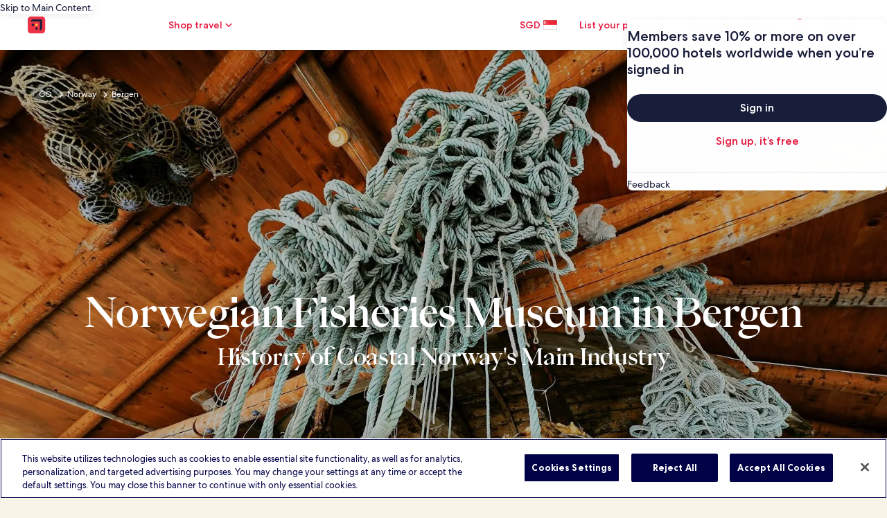

--- FILE ---
content_type: application/javascript
request_url: https://c.travel-assets.com/meso-cp-microsites-5/uitk.cbcf1d65f093f6318084.js
body_size: 4761
content:
/*@license For license information please refer to uitk.licenses.txt*/
(self.__LOADABLE_LOADED_CHUNKS__=self.__LOADABLE_LOADED_CHUNKS__||[]).push([[2422],{50609:function(t,e,n){n.d(e,{d:function(){return _}});var a=n(31635),i=n(96540),o=n(44126),r=function(t){var e=t.children,n=t.className,r=t.tag,c=t.domRef,s=(0,a.__rest)(t,["children","className","tag","domRef"]),l=r&&o.NC.get(r)||o.NC.get("div");return e?i.createElement(l,(0,a.__assign)({ref:c,className:n},s),e):null},c=n(79695),s=new Map([["row","flex-direction-row"],["row-reverse","flex-direction-row-reverse"],["column","flex-direction-column"],["column-reverse","flex-direction-column-reverse"]]),l=new Map([["nowrap","flex-wrap-nowrap"],["wrap","flex-wrap-wrap"],["wrap-reverse","flex-wrap-wrap-reverse"]]),u=new Map([["center","align-content-center"],["end","align-content-flex-end"],["start","align-content-flex-start"],["space-around","align-content-space-around"],["space-between","align-content-space-between"]]),d=new Map([["center","justify-content-center"],["end","justify-content-flex-end"],["start","justify-content-flex-start"],["space-around","justify-content-space-around"],["space-between","justify-content-space-between"]]),f=new Map([["center","align-items-center"],["end","align-items-flex-end"],["start","align-items-flex-start"],["stretch","align-items-stretch"]]),p=(new Map([["center","align-self-center"],["end","align-self-flex-end"],["start","align-self-flex-start"],["stretch","align-self-stretch"]]),new Map([["full_size","block-size-full-size"]])),m=n(59993),y=n.n(m),g=c.xW.bind(y()),_=function(t){var e=t.alignContent,n=t.alignItems,c=t.blockSize,m=t.children,y=t.className,_=t.direction,h=t.justifyContent,w=t.space,v=t.tag,x=t.domRef,b=t.wrap,k=t.dataTestId,j=(0,a.__rest)(t,["alignContent","alignItems","blockSize","children","className","direction","justifyContent","space","tag","domRef","wrap","dataTestId"]),C="uitk-layout-flex",A=g(C,e&&"".concat(C,"-").concat(u.get(e)),n&&"".concat(C,"-").concat(f.get(n)),c&&"".concat(C,"-").concat(p.get(c)),_&&"".concat(C,"-").concat(s.get(_)),h&&"".concat(C,"-").concat(d.get(h)),w&&"".concat(C,"-").concat(o.RD.get(w)),b&&"".concat(C,"-").concat(l.get(b)),y);return m?i.createElement(r,(0,a.__assign)({className:A,tag:v,domRef:x},j,k&&{"data-test-id":k}),m):null};_.displayName="UitkLayoutFlex"},43164:function(t,e,n){n.d(e,{Hb:function(){return c},ZF:function(){return s},HT:function(){return o},fk:function(){return r}});var a=n(79695),i=["0x","0x__half","0x__quarter","1x","1x__half","2x","3x","3x__half","4x","4x__half","5x","6x","7x","8x","9x","10x","11x","12x","13x","14x","15x","16x","17x","18x","24x","30x","37x","38x","40x","48x","70x","72x","76x","88x","96x","104x","112x","120x","180x","312x","500x"],o=function(t){return Object.prototype.hasOwnProperty.call(t,"auto_fill")||Object.prototype.hasOwnProperty.call(t,"auto_fit")},r=function(t){return"small"===t},c=function(t){var e,n;return n=t,i.includes(n)?e="var(--uitk-layoutgrid-egds-size__".concat(t,")"):e=t.endsWith("px")?(0,a.Cs)(t):t,e},s=function(t,e){var n=c(t),a=c(e);return"minmax(".concat(n,", ").concat(a,")")}},95005:function(t,e,n){n.d(e,{d:function(){return u}});var a=n(31635),i=n(96540),o=n(79695),r=n(43164),c=n(44329),s=n.n(c),l=o.xW.bind(s()),u=function(t){var e,n=t.alignSelf,o=t.area,c=t.className,s=t.colEnd,u=t.colSpan,d=t.colStart,f=t.dataTestId,p=t.justifySelf,m=t.rowSpan,y=t.rowStart,g=t.rowEnd,_=t.style,h=i.Children.toArray(t.children);if(!h.length)return null;var w=h[0],v=w.props.className,x=w.props.style,b="uitk-layout-grid-item",k=function(t,e,n){var a,i,o,r="all"===e,c={};return"end"===e?((a={})["--uitk-layoutgrid-".concat(t)]="-1",c=a):r?((i={})["--uitk-layoutgrid-".concat(t)]="1",i["--uitk-layoutgrid-".concat(t.replace("start","end"))]="-1",c=i):((o={})["--uitk-layoutgrid-".concat(t)]=n?"span ".concat(e):"".concat(e),c=o),c},j=function(t,e,n){var a=!Array.isArray(e)&&"object"==typeof e,i={};return a?Object.entries(e).map(function(e){var a=e[0],o=e[1];return Object.assign(i,k("".concat(t).concat((0,r.fk)(a)?"":"-".concat(a)),o,n))}):Object.assign(i,k(t,e,n)),i},C=function(t,e,n){void 0===n&&(n=b);var a=!Array.isArray(t)&&"object"==typeof t;return l(a?Object.entries(t).map(function(t){var a=t[0];return"".concat(n,"-has-").concat(e).concat((0,r.fk)(a)?"":"-by-".concat(a))}):"".concat(n,"-has-").concat(e))},A=l(b,v,n&&"".concat(b,"-align-self-").concat(n),o&&"".concat(b,"-has-column-start ").concat(b,"-has-column-end ").concat(b,"-has-row-start ").concat(b,"-has-row-end"),d&&C(d,"column-start"),s&&C(s,"column-end"),u&&C(u,"column-start"),u&&"all"===u&&C(u,"column-end"),y&&C(y,"row-start"),g&&C(g,"row-end"),m&&C(m,"row-start"),m&&"all"===m&&C(m,"row-end"),p&&"".concat(b,"-justify-self-").concat(p),c),N=(0,a.__assign)((0,a.__assign)((0,a.__assign)((0,a.__assign)({},o&&((e={})["--uitk-layoutgrid-column-start"]="".concat(o,"-start"),e["--uitk-layoutgrid-column-end"]="".concat(o,"-end"),e["--uitk-layoutgrid-row-start"]="".concat(o,"-start"),e["--uitk-layoutgrid-row-end"]="".concat(o,"-end"),e)),!o&&(0,a.__assign)((0,a.__assign)((0,a.__assign)((0,a.__assign)((0,a.__assign)((0,a.__assign)({},u&&j("column-start",u,!0)),d&&j("column-start",d)),s&&j("column-end",s)),m&&j("row-start",m,!0)),y&&j("row-start",y)),g&&j("row-end",g))),x&&x),_&&_);return i.cloneElement(w,(0,a.__assign)({className:A,style:N},f&&{"data-stid":f}))};u.displayName="UitkLayoutGridItem"},44591:function(t,e,n){n.d(e,{o:function(){return w}});var a=n(31635),i=n(96540),o=n(44126),r=n(79695),c=n(43164),s=n(44329),l=n.n(s),u=r.xW.bind(l()),d="uitk-layout-grid",f=function(t){var e=[],n="number"==typeof t;return Array.isArray(t)?t.forEach(function(t){return e.push((0,c.Hb)(t))}):n?e.push("repeat(".concat(t,", minmax(0, 1fr))")):e.push((0,c.Hb)(t)),e.join(" ")},p=function(t){var e,n=!Array.isArray(t)&&"object"==typeof t,a={},i=function(t){return t.map(function(t){return'"'.concat(t,'"')}).join(" ")};return n?Object.entries(t).map(function(t){var e,n=t[0],o=t[1];return Object.assign(a,((e={})["--uitk-layoutgrid-areas".concat((0,c.fk)(n)?"":"-".concat(n))]=i(o),e))}):Object.assign(a,((e={})["--uitk-layoutgrid-areas"]=i(t),e)),a},m=function(t){var e,n,i="string"==typeof t,o=i?t:t.column,r=i?t:t.row;return(0,a.__assign)((0,a.__assign)({},o&&((e={})["--uitk-layoutgrid-column-gap"]="var(--uitk-layoutgrid-space-".concat(o,")"),e)),r&&((n={})["--uitk-layoutgrid-row-gap"]="var(--uitk-layoutgrid-space-".concat(r,")"),n))},y=function(t,e){var n,a=!Array.isArray(t)&&"object"==typeof t,i={};return a?Object.entries(t).map(function(n){var a,o=n[0],r=n[1];return Object.assign(i,(0,c.HT)(t)?function(t,e,n){var a,i=t.replace("_","-");return(a={})["--uitk-layoutgrid-".concat(n)]="repeat(".concat(i,", minmax(var(--uitk-layoutgrid-egds-size__").concat(e,"), 1fr))"),a}(o,r,e):((a={})["--uitk-layoutgrid-".concat(e).concat((0,c.fk)(o)?"":"-".concat(o))]=f(r),a))}):Object.assign(i,((n={})["--uitk-layoutgrid-".concat(e)]=f(t),n)),i},g=function(t,e){var n,a,i={};return"full_size"!==t&&(a=t.replace("vb","vh"),Object.assign(i,((n={})["--uitk-layoutgrid-".concat(e)]=a,n))),i},_=function(t,e,n){void 0===n&&(n=d);var a=!Array.isArray(t)&&"object"==typeof t,i=a&&(Object.prototype.hasOwnProperty.call(t,"auto_fill")||Object.prototype.hasOwnProperty.call(t,"auto_fit"));return u(a?Object.entries(t).map(function(t){var a=t[0];return"".concat(n,"-has-").concat(e).concat((0,c.fk)(a)?"":"-by-".concat(a))}):"".concat(n,"-has-").concat(e),i&&"".concat(n,"-has-").concat(e,"-using-auto-grid"))},h=function(t){var e,n,a,i=t.areas,o=t.alignContent,r=t.alignItems,c=t.autoFlow,s=t.autoColumns,l=t.autoRows,f=t.blockSize,p=t.className,m=t.columns,y=t.display,g=t.justifyContent,h=t.justifyItems,w=t.minBlockSize,v=t.rows,x=t.space;return u(d,o&&"".concat(d,"-align-content-").concat(o),r&&"".concat(d,"-align-items-").concat(r),i&&_(i,"areas"),s&&"".concat(d,"-has-auto-columns"),l&&"".concat(d,"-has-auto-rows"),m&&_(m,"columns"),v&&_(v,"rows"),x&&"".concat(d,"-has-space"),c&&"".concat(d,"-auto-flow-").concat(c),f&&(n="block-size",void 0===a&&(a=d),"full_size"===(e=f)?"".concat(a,"-").concat(n,"-").concat(e):"".concat(a,"-").concat(n,"-explicit_size")),y&&"".concat(d,"-display-").concat(y),g&&"".concat(d,"-justify-content-").concat(g),h&&"".concat(d,"-justify-items-").concat(h),w&&"".concat(d,"-min-block-size-").concat(w),p)},w=function(t){var e=t.alignContent,n=t.alignItems,r=t.areas,c=t.autoColumns,s=t.autoFlow,l=t.autoRows,u=t.blockSize,d=t.children,f=t.display,_=t.space,w=t.columns,v=t.className,x=t.justifyContent,b=t.justifyItems,k=t.minBlockSize,j=t.rows,C=t.tag,A=t.dataTestId,N=t.style,E=(0,a.__rest)(t,["alignContent","alignItems","areas","autoColumns","autoFlow","autoRows","blockSize","children","display","space","columns","className","justifyContent","justifyItems","minBlockSize","rows","tag","dataTestId","style"]),S={alignContent:e,alignItems:n,autoFlow:s,autoColumns:c,autoRows:l,areas:r,blockSize:u,className:v,columns:w,display:f,justifyContent:x,justifyItems:b,minBlockSize:k,rows:j,space:_},O=(0,a.__assign)((0,a.__assign)((0,a.__assign)((0,a.__assign)((0,a.__assign)((0,a.__assign)((0,a.__assign)((0,a.__assign)({},r&&p(r)),c&&y(c,"auto-columns")),l&&y(l,"auto-rows")),w&&y(w,"columns")),j&&y(j,"rows")),_&&m(_)),u&&g(u,"block-size")),N&&N),z=C&&o.NC.get(C)||o.NC.get("div");return d?i.createElement(z,(0,a.__assign)({className:h((0,a.__assign)({},S)),style:O},E,A&&{"data-test-id":A}),d):null};w.displayName="UitkLayoutGrid",w.defaultProps={autoColumns:[(0,c.ZF)("0x","1fr")],display:"grid"}},44126:function(t,e,n){n.d(e,{NC:function(){return i},RD:function(){return a}});var a=new Map([["half","gap-half"],["one","gap-one"],["two","gap-two"],["three","gap-three"],["four","gap-four"],["six","gap-six"],["twelve","gap-twelve"],["xsmall","gap-xsmall"],["small","gap-small"],["medium","gap-medium"],["large","gap-large"],["xlarge","gap-xlarge"]]),i=(new Map([["zero","zero"],["fifteen","fifteen"],["sixteen","sixteen"],["twenty_four","twenty_four"],["seventy_two","seventy_two"],["seventy_six","seventy_six"],["eighty_eight","eighty_eight"],["ninety_six","ninety_six"],["one_hundred_four","one_hundred_four"],["one_hundred_twelve","one_hundred_twelve"],["one_hundred_twenty","one_hundred_twenty"]]),new Map([["full_width","full_width"],["half_width","half_width"],["third_width","third_width"],["quarter_width","quarter_width"]]),new Map([["zero","zero"],["fifteen","fifteen"],["sixteen","sixteen"],["twenty_four","twenty_four"],["seventy_two","seventy_two"],["seventy_six","seventy_six"],["eighty_eight","eighty_eight"],["ninety_six","ninety_six"],["one_hundred_four","one_hundred_four"],["one_hundred_twelve","one_hundred_twelve"],["one_hundred_twenty","one_hundred_twenty"],["full_width","full_width"],["half_width","half_width"],["third_width","third_width"],["quarter_width","quarter_width"]]),new Map([["article","article"],["aside","aside"],["div","div"],["footer","footer"],["header","header"],["section","section"],["ul","ul"],["ol","ol"],["li","li"],["main","main"]]))},6690:function(t,e,n){n.d(e,{N:function(){return d}});var a=n(31635),i=n(96540),o=n(79695),r=n(90123),c=n.n(r),s=o.xW.bind(c()),l=function(t){var e=t.absoluteMax,n=t.absoluteMin,o=t.disabled,r=t.formatValueForDisplay,c=t.gap,l=t.handleAfterChange,u=t.handleChange,d=t.id,f=t.isActive,p=t.label,m=t.lowerValue,y=t.max,g=t.min,_=t.name,h=t.onActive,w=t.step,v=t.type,x=t.upperValue,b=t.value,k=t.minDistance,j=i.useState(!1),C=j[0],A=j[1];i.useEffect(function(){A(!0)},[]);var N,E=function(t,a){var i=y||e,o=g||n,r=a&&a.target&&a.target.value,s=r&&parseInt(r,10);switch(v){case"primary":i-Math.min(i-c,s)>=k&&t(Math.min(i-c,s),i,a);break;case"secondary":Math.max(o+c,s)-o>=k&&t(o,Math.max(o+c,s),a);break;default:t(s)}},S=function(t){"function"==typeof l&&E(l,t)},O=i.createRef(),z=["uitk-slider-input"],M={},F={},L="".concat(d,"-").concat(v),I=null!=y?y:e,D=null!=g?g:n,R=null!=m?m:n,U=null!=x?x:e,V=null!=b?b:n;switch(f&&z.push("uitk-slider-input-active"),v){case"primary":z.push("slider-primary"),N=100/((I-n)/(R-n)),isFinite(N)||(N=0),M["--slider-primary"]="".concat(N,"%"),F.width="".concat(100/(e-n)*(U-n),"%");break;case"secondary":z.push("slider-secondary"),N=100-100/((I-D)/(I-U)),isFinite(N)||(N=100),M["--slider-secondary"]="".concat(N,"%"),F.width="".concat(100-100/(e-n)*(R-n),"%");break;default:z.push("slider-single","slider-primary"),N=100/((I-D)/(V-D)),isFinite(N)||(N=0),M["--slider-primary"]="".concat(N,"%"),F.width="100%"}var T="function"==typeof r?r(V):V,W={"aria-label":p||_,"aria-valuetext":"".concat(T),className:s(z),disabled:o,id:L,max:I,min:D,name:_,onChange:function(t){"function"==typeof h&&h(v),"function"==typeof u&&E(u,t)},onKeyUp:S,onMouseUp:S,onTouchEnd:S,step:w,style:M};return i.createElement(i.Fragment,null,i.createElement("div",{className:s("uitk-slider"),style:F},C?i.createElement(i.Fragment,null,i.createElement("input",(0,a.__assign)({type:"range","aria-valuemax":I,"aria-valuemin":D,"aria-valuenow":V,value:V},W))):i.createElement("input",(0,a.__assign)({type:"number","aria-valuemax":I,"aria-valuemin":D,"aria-valuenow":V,value:V},W)),i.createElement("label",{className:"is-hidden",htmlFor:L},p||_)),i.createElement("span",{className:s(["uitk-slider-output"]),ref:O,"aria-hidden":"true"},T))};l.displayName="UitkSliderInput";var u=o.xW.bind(c()),d=function(t){var e=t.disabled,n=t.formatSecondaryValueForDisplay,o=t.formatValueForDisplay,r=t.gap,c=t.handleAfterChange,s=t.handleChange,d=t.lowerValue,f=t.max,p=t.min,m=t.name,y=t.primaryLabel,g=t.secondaryLabel,_=t.step,h=t.ticks,w=t.type,v=t.upperValue,x=t.value,b=t.minDistance,k=void 0===b?0:b,j=i.useState(""),C=j[0],A=j[1],N=i.useState(!1),E=N[0],S=N[1],O=i.useState(0),z=O[0],M=O[1],F=i.useState(!1),L=F[0],I=F[1],D=i.createRef();i.useEffect(function(){var t,e,n;I(!0),"dual"===w&&(t=r||0,e=D&&D.current,(n=e&&e.offsetWidth)&&M(Math.floor((f-p)*t/n)),S(/Firefox\//.test(window.navigator.userAgent)))},[]);var R=function(t,e,n){s(t,e,n)},U=function(t,e,n){"function"==typeof c&&c(t,e,n)},V=function(){void 0!==w&&A(w)},T=function(){return!L||e},W=!E&&"dual"===w,B=(0,a.__spreadArray)(["uitk-slider-container"],h?["uitk-slider-container-has-ticks"]:[],!0),H="function"==typeof n?n:o,P={"--min":p,"--max":f,"--step":_};return T()&&B.push("uitk-slider-container-disabled"),void 0===_&&B.push("uitk-slider-container-no-step"),i.createElement("div",{className:u(B),ref:D,style:P},"dual"===w&&E&&i.createElement("input",{type:"hidden",value:d,name:m}),i.createElement(l,(0,a.__assign)({},t,{type:W?"primary":"single",name:m,max:W?v:f,value:W?d:x||v,absoluteMax:f,absoluteMin:p,gap:z,isActive:"primary"===C,onActive:V,disabled:T(),handleChange:R,handleAfterChange:U,formatValueForDisplay:o,label:W?y:void 0,minDistance:k})),W&&i.createElement(l,(0,a.__assign)({},t,{type:"secondary",name:m,min:d,value:v,absoluteMax:f,absoluteMin:p,gap:z,isActive:"secondary"===C,onActive:V,disabled:T(),handleChange:R,handleAfterChange:U,formatValueForDisplay:H,label:g,minDistance:k})))};d.displayName="UitkSlider"},79695:function(t,e,n){function a(){for(var t=[],e=0;e<arguments.length;e++)t[e]=arguments[e];for(var n=[],i=this===window?void 0:this,o=0,r=t;o<r.length;o++){var c=r[o];if(c){var s=typeof c;if("string"===s){var l=c.split(" ");i&&l.length>1?n.push(a.apply(i,l)):n.push((null==i?void 0:i[c])||c)}else if(Array.isArray(c))[].concat.apply([],c).filter(Boolean).length&&n.push(a.apply(null!=i?i:null,c));else if("object"===s)if(c.toString===Object.prototype.toString)for(var u in c)({}).hasOwnProperty.call(c,u)&&c[u]&&n.push((null==i?void 0:i[u])||u);else n.push(c.toString())}}return n.join(" ")}n.d(e,{Cs:function(){return o},xW:function(){return a}});var i={step:4,exceptions:[1,2,6,14,18]},o=function(t,e,n){void 0===e&&(e=!0),void 0===n&&(n=i);var a="string"==typeof t?Number(t.replace("px","")):t;if(n.exceptions.includes(a))return e?"".concat(a,"px"):a;var o=Math.round(a/n.step)*n.step;return e?"".concat(o,"px"):o},r=function(){document.body.classList.contains("uitk-no-outline")||(document.body.classList.add("uitk-no-outline"),document.body.removeEventListener("mousedown",r),document.body.addEventListener("keydown",c))},c=function(){document.body.classList.contains("uitk-no-outline")&&(document.body.classList.remove("uitk-no-outline"),document.body.removeEventListener("keydown",c),document.body.addEventListener("mousedown",r))};r()}}]);
//# sourceMappingURL=https://bernie-assets.s3.us-west-2.amazonaws.com/meso-cp-microsites-5/uitk.cbcf1d65f093f6318084.js.map

--- FILE ---
content_type: application/javascript
request_url: https://c.travel-assets.com/meso-cp-microsites-5/src-components-modules-v3-brand-v3-area-tabbed-list-module.3089b41133e9238996dd.js
body_size: 26592
content:
/*@license For license information please refer to src-components-modules-v3-brand-v3-area-tabbed-list-module.licenses.txt*/
(self.__LOADABLE_LOADED_CHUNKS__=self.__LOADABLE_LOADED_CHUNKS__||[]).push([[7611],{61769:function(e,t,s){s.d(t,{KD:function(){return U},gp:function(){return ht},i3:function(){return dt},u6:function(){return f}});var n,o=s(96540),i=s(40961),r=("undefined"!=typeof globalThis?globalThis:window,{exports:{}}),a={};r.exports=function(){if(n)return a;n=1;var e=o,t=Symbol.for("react.element"),s=Symbol.for("react.fragment"),i=Object.prototype.hasOwnProperty,r=e.__SECRET_INTERNALS_DO_NOT_USE_OR_YOU_WILL_BE_FIRED.ReactCurrentOwner,l={key:!0,ref:!0,__self:!0,__source:!0};function p(e,s,n){var o,a={},p=null,u=null;for(o in void 0!==n&&(p=""+n),void 0!==s.key&&(p=""+s.key),void 0!==s.ref&&(u=s.ref),s)i.call(s,o)&&!l.hasOwnProperty(o)&&(a[o]=s[o]);if(e&&e.defaultProps)for(o in s=e.defaultProps)void 0===a[o]&&(a[o]=s[o]);return{$$typeof:t,type:e,key:p,ref:u,props:a,_owner:r.current}}return a.Fragment=s,a.jsx=p,a.jsxs=p,a}();var l=function(e,t,s,n,o,i,r,a){if(!e){var l;if(void 0===t)l=new Error("Minified exception occurred; use the non-minified dev environment for the full error message and additional helpful warnings.");else{var p=[s,n,o,i,r,a],u=0;(l=new Error(t.replace(/%s/g,function(){return p[u++]}))).name="Invariant Violation"}throw l.framesToPop=1,l}};const p=(0,o.createContext)(null);function u(e,t,s,n){const o={};var i,r;return i=e,r=(e,i)=>{const r=s[i];r!==t[i]&&(o[i]=r,e(n,r))},Object.keys(i).forEach(e=>r(i[e],e)),o}function h(e,t,s){const n=(o=s,i=function(s,n,o){return"function"==typeof e[o]&&s.push(google.maps.event.addListener(t,n,e[o])),s},r=[],Object.keys(o).reduce(function(e,t){return i(e,o[t],t)},r));var o,i,r;return n}function d(e){google.maps.event.removeListener(e)}function g(e=[]){e.forEach(d)}function c({updaterMap:e,eventMap:t,prevProps:s,nextProps:n,instance:o}){const i=h(n,o,t);return u(e,s,n,o),i}const m={onDblClick:"dblclick",onDragEnd:"dragend",onDragStart:"dragstart",onMapTypeIdChanged:"maptypeid_changed",onMouseMove:"mousemove",onMouseOut:"mouseout",onMouseOver:"mouseover",onMouseDown:"mousedown",onMouseUp:"mouseup",onRightClick:"rightclick",onTilesLoaded:"tilesloaded",onBoundsChanged:"bounds_changed",onCenterChanged:"center_changed",onClick:"click",onDrag:"drag",onHeadingChanged:"heading_changed",onIdle:"idle",onProjectionChanged:"projection_changed",onResize:"resize",onTiltChanged:"tilt_changed",onZoomChanged:"zoom_changed"},v={extraMapTypes(e,t){t.forEach(function(t,s){e.mapTypes.set(String(s),t)})},center(e,t){e.setCenter(t)},clickableIcons(e,t){e.setClickableIcons(t)},heading(e,t){e.setHeading(t)},mapTypeId(e,t){e.setMapTypeId(t)},options(e,t){e.setOptions(t)},streetView(e,t){e.setStreetView(t)},tilt(e,t){e.setTilt(t)},zoom(e,t){e.setZoom(t)}};(0,o.memo)(function({children:e,options:t,id:s,mapContainerStyle:n,mapContainerClassName:i,center:a,onClick:l,onDblClick:u,onDrag:h,onDragEnd:d,onDragStart:g,onMouseMove:c,onMouseOut:m,onMouseOver:v,onMouseDown:f,onMouseUp:L,onRightClick:y,onCenterChanged:b,onLoad:C,onUnmount:x}){const[M,E]=(0,o.useState)(null),k=(0,o.useRef)(null),[w,S]=(0,o.useState)(null),[P,O]=(0,o.useState)(null),[I,D]=(0,o.useState)(null),[_,B]=(0,o.useState)(null),[R,U]=(0,o.useState)(null),[T,z]=(0,o.useState)(null),[j,A]=(0,o.useState)(null),[Z,V]=(0,o.useState)(null),[W,N]=(0,o.useState)(null),[H,F]=(0,o.useState)(null),[$,G]=(0,o.useState)(null),[K,Y]=(0,o.useState)(null);return(0,o.useEffect)(()=>{t&&null!==M&&M.setOptions(t)},[M,t]),(0,o.useEffect)(()=>{null!==M&&void 0!==a&&M.setCenter(a)},[M,a]),(0,o.useEffect)(()=>{M&&u&&(null!==P&&google.maps.event.removeListener(P),O(google.maps.event.addListener(M,"dblclick",u)))},[u]),(0,o.useEffect)(()=>{M&&d&&(null!==I&&google.maps.event.removeListener(I),D(google.maps.event.addListener(M,"dragend",d)))},[u]),(0,o.useEffect)(()=>{M&&g&&(null!==_&&google.maps.event.removeListener(_),B(google.maps.event.addListener(M,"dragstart",g)))},[g]),(0,o.useEffect)(()=>{M&&f&&(null!==R&&google.maps.event.removeListener(R),U(google.maps.event.addListener(M,"mousedown",f)))},[f]),(0,o.useEffect)(()=>{M&&c&&(null!==T&&google.maps.event.removeListener(T),z(google.maps.event.addListener(M,"mousemove",c)))},[c]),(0,o.useEffect)(()=>{M&&m&&(null!==j&&google.maps.event.removeListener(j),A(google.maps.event.addListener(M,"mouseout",m)))},[m]),(0,o.useEffect)(()=>{M&&v&&(null!==Z&&google.maps.event.removeListener(Z),V(google.maps.event.addListener(M,"mouseover",v)))},[v]),(0,o.useEffect)(()=>{M&&L&&(null!==W&&google.maps.event.removeListener(W),N(google.maps.event.addListener(M,"mouseup",L)))},[L]),(0,o.useEffect)(()=>{M&&y&&(null!==H&&google.maps.event.removeListener(H),F(google.maps.event.addListener(M,"rightclick",y)))},[y]),(0,o.useEffect)(()=>{M&&l&&(null!==$&&google.maps.event.removeListener($),G(google.maps.event.addListener(M,"click",l)))},[l]),(0,o.useEffect)(()=>{M&&h&&(null!==K&&google.maps.event.removeListener(K),Y(google.maps.event.addListener(M,"drag",h)))},[h]),(0,o.useEffect)(()=>{M&&b&&(null!==w&&google.maps.event.removeListener(w),S(google.maps.event.addListener(M,"center_changed",b)))},[l]),(0,o.useEffect)(()=>{const e=null===k.current?null:new google.maps.Map(k.current,t);return E(e),null!==e&&C&&C(e),()=>{null!==e&&x&&x(e)}},[]),r.exports.jsx("div",Object.assign({id:s,ref:k,style:n,className:i},{children:r.exports.jsx(p.Provider,Object.assign({value:M},{children:null!==M?e:r.exports.jsx(r.exports.Fragment,{})}))}))});class f extends o.PureComponent{constructor(){super(...arguments),this.state={map:null},this.registeredEvents=[],this.mapRef=null,this.getInstance=()=>null===this.mapRef?null:new google.maps.Map(this.mapRef,this.props.options),this.panTo=e=>{const t=this.getInstance();t&&t.panTo(e)},this.setMapCallback=()=>{null!==this.state.map&&this.props.onLoad&&this.props.onLoad(this.state.map)},this.getRef=e=>{this.mapRef=e}}componentDidMount(){const e=this.getInstance();this.registeredEvents=c({updaterMap:v,eventMap:m,prevProps:{},nextProps:this.props,instance:e}),this.setState(function(){return{map:e}},this.setMapCallback)}componentDidUpdate(e){null!==this.state.map&&(g(this.registeredEvents),this.registeredEvents=c({updaterMap:v,eventMap:m,prevProps:e,nextProps:this.props,instance:this.state.map}))}componentWillUnmount(){null!==this.state.map&&(this.props.onUnmount&&this.props.onUnmount(this.state.map),g(this.registeredEvents))}render(){return r.exports.jsx("div",Object.assign({id:this.props.id,ref:this.getRef,style:this.props.mapContainerStyle,className:this.props.mapContainerClassName},{children:r.exports.jsx(p.Provider,Object.assign({value:this.state.map},{children:null!==this.state.map?this.props.children:r.exports.jsx(r.exports.Fragment,{})}))}))}}function L(e,t){var s={};for(var n in e)Object.prototype.hasOwnProperty.call(e,n)&&t.indexOf(n)<0&&(s[n]=e[n]);if(null!=e&&"function"==typeof Object.getOwnPropertySymbols){var o=0;for(n=Object.getOwnPropertySymbols(e);o<n.length;o++)t.indexOf(n[o])<0&&Object.prototype.propertyIsEnumerable.call(e,n[o])&&(s[n[o]]=e[n[o]])}return s}function y(e,t,s,n){return new(s||(s=Promise))(function(o,i){function r(e){try{l(n.next(e))}catch(t){i(t)}}function a(e){try{l(n.throw(e))}catch(t){i(t)}}function l(e){var t;e.done?o(e.value):(t=e.value,t instanceof s?t:new s(function(e){e(t)})).then(r,a)}l((n=n.apply(e,t||[])).next())})}const b=!0;function C({url:e,id:t,nonce:s}){return b?new Promise(function(n,o){const i=document.getElementById(t),r=window;if(i){const s=i.getAttribute("data-state");if(i.src===e&&"error"!==s){if("ready"===s)return n(t);{const e=r.initMap,s=i.onerror;return r.initMap=function(){e&&e(),n(t)},void(i.onerror=function(e){s&&s(e),o(e)})}}i.remove()}const a=document.createElement("script");a.type="text/javascript",a.src=e,a.id=t,a.async=!0,a.nonce=s,a.onerror=function(e){a.setAttribute("data-state","error"),o(e)},r.initMap=function(){a.setAttribute("data-state","ready"),n(t)},document.head.appendChild(a)}).catch(e=>{throw console.error("injectScript error: ",e),e}):Promise.reject(new Error("document is undefined"))}function x(e){const t=e.href;return!(!t||0!==t.indexOf("https://fonts.googleapis.com/css?family=Roboto")&&0!==t.indexOf("https://fonts.googleapis.com/css?family=Google+Sans+Text"))||("style"===e.tagName.toLowerCase()&&e.styleSheet&&e.styleSheet.cssText&&0===e.styleSheet.cssText.replace("\r\n","").indexOf(".gm-style")?(e.styleSheet.cssText="",!0):"style"===e.tagName.toLowerCase()&&e.innerHTML&&0===e.innerHTML.replace("\r\n","").indexOf(".gm-style")?(e.innerHTML="",!0):"style"===e.tagName.toLowerCase()&&!e.styleSheet&&!e.innerHTML)}function M(){const e=document.getElementsByTagName("head")[0],t=e.insertBefore.bind(e);e.insertBefore=function(s,n){x(s)||Reflect.apply(t,e,[s,n])};const s=e.appendChild.bind(e);e.appendChild=function(t){x(t)||Reflect.apply(s,e,[t])}}function E({googleMapsApiKey:e,googleMapsClientId:t,version:s="weekly",language:n,region:o,libraries:i,channel:r,mapIds:a,authReferrerPolicy:p}){const u=[];return l(e&&t||!(e&&t),"You need to specify either googleMapsApiKey or googleMapsClientId for @react-google-maps/api load script to work. You cannot use both at the same time."),e?u.push(`key=${e}`):t&&u.push(`client=${t}`),s&&u.push(`v=${s}`),n&&u.push(`language=${n}`),o&&u.push(`region=${o}`),i&&i.length&&u.push(`libraries=${i.sort().join(",")}`),r&&u.push(`channel=${r}`),a&&a.length&&u.push(`map_ids=${a.join(",")}`),p&&u.push(`auth_referrer_policy=${p}`),u.push("callback=initMap"),`https://maps.googleapis.com/maps/api/js?${u.join("&")}`}let k=!1;function w(){return r.exports.jsx("div",{children:"Loading..."})}const S={id:"script-loader",version:"weekly"};class P extends o.PureComponent{constructor(){super(...arguments),this.check=(0,o.createRef)(),this.state={loaded:!1},this.cleanupCallback=()=>{delete window.google.maps,this.injectScript()},this.isCleaningUp=()=>y(this,void 0,void 0,function*(){return new Promise(function(e){if(k){if(b){const t=window.setInterval(function(){k||(window.clearInterval(t),e())},1)}}else e()})}),this.cleanup=()=>{k=!0;const e=document.getElementById(this.props.id);e&&e.parentNode&&e.parentNode.removeChild(e),Array.prototype.slice.call(document.getElementsByTagName("script")).filter(function(e){return"string"==typeof e.src&&e.src.includes("maps.googleapis")}).forEach(function(e){e.parentNode&&e.parentNode.removeChild(e)}),Array.prototype.slice.call(document.getElementsByTagName("link")).filter(function(e){return"https://fonts.googleapis.com/css?family=Roboto:300,400,500,700|Google+Sans"===e.href}).forEach(function(e){e.parentNode&&e.parentNode.removeChild(e)}),Array.prototype.slice.call(document.getElementsByTagName("style")).filter(function(e){return void 0!==e.innerText&&e.innerText.length>0&&e.innerText.includes(".gm-")}).forEach(function(e){e.parentNode&&e.parentNode.removeChild(e)})},this.injectScript=()=>{this.props.preventGoogleFontsLoading&&M(),l(!!this.props.id,'LoadScript requires "id" prop to be a string: %s',this.props.id);C({id:this.props.id,nonce:this.props.nonce,url:E(this.props)}).then(()=>{this.props.onLoad&&this.props.onLoad(),this.setState(function(){return{loaded:!0}})}).catch(e=>{this.props.onError&&this.props.onError(e),console.error(`\n          There has been an Error with loading Google Maps API script, please check that you provided correct google API key (${this.props.googleMapsApiKey||"-"}) or Client ID (${this.props.googleMapsClientId||"-"}) to <LoadScript />\n          Otherwise it is a Network issue.\n        `)})}}componentDidMount(){if(b){if(window.google&&window.google.maps&&!k)return void console.error("google api is already presented");this.isCleaningUp().then(this.injectScript).catch(function(e){console.error("Error at injecting script after cleaning up: ",e)})}}componentDidUpdate(e){this.props.libraries!==e.libraries&&console.warn("Performance warning! LoadScript has been reloaded unintentionally! You should not pass `libraries` prop as new array. Please keep an array of libraries as static class property for Components and PureComponents, or just a const variable outside of component, or somewhere in config files or ENV variables"),b&&e.language!==this.props.language&&(this.cleanup(),this.setState(function(){return{loaded:!1}},this.cleanupCallback))}componentWillUnmount(){if(b){this.cleanup();const e=()=>{this.check.current||(delete window.google,k=!1)};window.setTimeout(e,1),this.props.onUnmount&&this.props.onUnmount()}}render(){return r.exports.jsxs(r.exports.Fragment,{children:[r.exports.jsx("div",{ref:this.check}),this.state.loaded?this.props.children:this.props.loadingElement||r.exports.jsx(w,{})]})}}let O;P.defaultProps=S;const I=r.exports.jsx(w,{});(0,o.memo)(function(e){var{loadingElement:t,onLoad:s,onError:n,onUnmount:i,children:r}=e,a=L(e,["loadingElement","onLoad","onError","onUnmount","children"]);const{isLoaded:p,loadError:u}=function({id:e=S.id,version:t=S.version,nonce:s,googleMapsApiKey:n,googleMapsClientId:i,language:r,region:a,libraries:p,preventGoogleFontsLoading:u,channel:h,mapIds:d,authReferrerPolicy:g}){const c=(0,o.useRef)(!1),[m,v]=(0,o.useState)(!1),[f,L]=(0,o.useState)(void 0);(0,o.useEffect)(function(){return c.current=!0,()=>{c.current=!1}},[]),(0,o.useEffect)(function(){b&&u&&M()},[u]),(0,o.useEffect)(function(){m&&l(!!window.google,"useLoadScript was marked as loaded, but window.google is not present. Something went wrong.")},[m]);const y=E({version:t,googleMapsApiKey:n,googleMapsClientId:i,language:r,region:a,libraries:p,channel:h,mapIds:d,authReferrerPolicy:g});(0,o.useEffect)(function(){function t(){c.current&&(v(!0),O=y)}b&&(window.google&&window.google.maps&&O===y?t():C({id:e,url:y,nonce:s}).then(t).catch(function(e){c.current&&L(e),console.warn(`\n        There has been an Error with loading Google Maps API script, please check that you provided correct google API key (${n||"-"}) or Client ID (${i||"-"})\n        Otherwise it is a Network issue.\n      `),console.error(e)}))},[e,y,s]);const x=(0,o.useRef)();return(0,o.useEffect)(function(){x.current&&p!==x.current&&console.warn("Performance warning! LoadScript has been reloaded unintentionally! You should not pass `libraries` prop as new array. Please keep an array of libraries as static class property for Components and PureComponents, or just a const variable outside of component, or somewhere in config files or ENV variables"),x.current=p},[p]),{isLoaded:m,loadError:f,url:y}}(a);return(0,o.useEffect)(function(){p&&"function"==typeof s&&s()},[p,s]),(0,o.useEffect)(function(){u&&"function"==typeof n&&n(u)},[u,n]),(0,o.useEffect)(function(){return()=>{i&&i()}},[i]),p?r:t||I});var D=function e(t,s){if(t===s)return!0;if(t&&s&&"object"==typeof t&&"object"==typeof s){if(t.constructor!==s.constructor)return!1;var n,o,i;if(Array.isArray(t)){if((n=t.length)!=s.length)return!1;for(o=n;0!==o--;)if(!e(t[o],s[o]))return!1;return!0}if(t.constructor===RegExp)return t.source===s.source&&t.flags===s.flags;if(t.valueOf!==Object.prototype.valueOf)return t.valueOf()===s.valueOf();if(t.toString!==Object.prototype.toString)return t.toString()===s.toString();if((n=(i=Object.keys(t)).length)!==Object.keys(s).length)return!1;for(o=n;0!==o--;)if(!Object.prototype.hasOwnProperty.call(s,i[o]))return!1;for(o=n;0!==o--;){var r=i[o];if(!e(t[r],s[r]))return!1}return!0}return t!=t&&s!=s};const _="__googleMapsScriptId";var B;!function(e){e[e.INITIALIZED=0]="INITIALIZED",e[e.LOADING=1]="LOADING",e[e.SUCCESS=2]="SUCCESS",e[e.FAILURE=3]="FAILURE"}(B||(B={}));class R{constructor({apiKey:e,authReferrerPolicy:t,channel:s,client:n,id:o=_,language:i,libraries:r=[],mapIds:a,nonce:l,region:p,retries:u=3,url:h="https://maps.googleapis.com/maps/api/js",version:d}){if(this.CALLBACK="__googleMapsCallback",this.callbacks=[],this.done=!1,this.loading=!1,this.errors=[],this.apiKey=e,this.authReferrerPolicy=t,this.channel=s,this.client=n,this.id=o||_,this.language=i,this.libraries=r,this.mapIds=a,this.nonce=l,this.region=p,this.retries=u,this.url=h,this.version=d,R.instance){if(!D(this.options,R.instance.options))throw new Error(`Loader must not be called again with different options. ${JSON.stringify(this.options)} !== ${JSON.stringify(R.instance.options)}`);return R.instance}R.instance=this}get options(){return{version:this.version,apiKey:this.apiKey,channel:this.channel,client:this.client,id:this.id,libraries:this.libraries,language:this.language,region:this.region,mapIds:this.mapIds,nonce:this.nonce,url:this.url,authReferrerPolicy:this.authReferrerPolicy}}get status(){return this.errors.length?B.FAILURE:this.done?B.SUCCESS:this.loading?B.LOADING:B.INITIALIZED}get failed(){return this.done&&!this.loading&&this.errors.length>=this.retries+1}createUrl(){let e=this.url;return e+=`?callback=${this.CALLBACK}`,this.apiKey&&(e+=`&key=${this.apiKey}`),this.channel&&(e+=`&channel=${this.channel}`),this.client&&(e+=`&client=${this.client}`),this.libraries.length>0&&(e+=`&libraries=${this.libraries.join(",")}`),this.language&&(e+=`&language=${this.language}`),this.region&&(e+=`&region=${this.region}`),this.version&&(e+=`&v=${this.version}`),this.mapIds&&(e+=`&map_ids=${this.mapIds.join(",")}`),this.authReferrerPolicy&&(e+=`&auth_referrer_policy=${this.authReferrerPolicy}`),e}deleteScript(){const e=document.getElementById(this.id);e&&e.remove()}load(){return this.loadPromise()}loadPromise(){return new Promise((e,t)=>{this.loadCallback(s=>{s?t(s.error):e(window.google)})})}loadCallback(e){this.callbacks.push(e),this.execute()}setScript(){if(document.getElementById(this.id))return void this.callback();const e=this.createUrl(),t=document.createElement("script");t.id=this.id,t.type="text/javascript",t.src=e,t.onerror=this.loadErrorCallback.bind(this),t.defer=!0,t.async=!0,this.nonce&&(t.nonce=this.nonce),document.head.appendChild(t)}reset(){this.deleteScript(),this.done=!1,this.loading=!1,this.errors=[],this.onerrorEvent=null}resetIfRetryingFailed(){this.failed&&this.reset()}loadErrorCallback(e){if(this.errors.push(e),this.errors.length<=this.retries){const e=this.errors.length*Math.pow(2,this.errors.length);console.log(`Failed to load Google Maps script, retrying in ${e} ms.`),setTimeout(()=>{this.deleteScript(),this.setScript()},e)}else this.onerrorEvent=e,this.callback()}setCallback(){window.__googleMapsCallback=this.callback.bind(this)}callback(){this.done=!0,this.loading=!1,this.callbacks.forEach(e=>{e(this.onerrorEvent)}),this.callbacks=[]}execute(){if(this.resetIfRetryingFailed(),this.done)this.callback();else{if(window.google&&window.google.maps&&window.google.maps.version)return console.warn("Google Maps already loaded outside @googlemaps/js-api-loader.This may result in undesirable behavior as options and script parameters may not match."),void this.callback();this.loading||(this.loading=!0,this.setCallback(),this.setScript())}}}function U({id:e=S.id,version:t=S.version,nonce:s,googleMapsApiKey:n,language:i,region:r,libraries:a,preventGoogleFontsLoading:l,mapIds:p,authReferrerPolicy:u}){const h=(0,o.useRef)(!1),[d,g]=(0,o.useState)(!1),[c,m]=(0,o.useState)(void 0);(0,o.useEffect)(function(){return h.current=!0,()=>{h.current=!1}},[]);const v=(0,o.useMemo)(function(){return new R({id:e,apiKey:n,version:t,libraries:a,language:i,region:r,mapIds:p,nonce:s,authReferrerPolicy:u})},[e,n,t,a,i,r,p,s,u]);(0,o.useEffect)(function(){d||v.load().then(function(){h.current&&g(!0)}).catch(function(e){m(e)})},[]),(0,o.useEffect)(function(){b&&l&&M()},[l]);const f=(0,o.useRef)();return(0,o.useEffect)(function(){f.current&&a!==f.current&&console.warn("Performance warning! LoadScript has been reloaded unintentionally! You should not pass `libraries` prop as new array. Please keep an array of libraries as static class property for Components and PureComponents, or just a const variable outside of component, or somewhere in config files or ENV variables"),f.current=a},[a]),{isLoaded:d,loadError:c}}const T={},z={options(e,t){e.setOptions(t)}};(0,o.memo)(function({options:e,onLoad:t,onUnmount:s}){const n=(0,o.useContext)(p),[i,r]=(0,o.useState)(null);return(0,o.useEffect)(()=>{null!==i&&i.setMap(n)},[n]),(0,o.useEffect)(()=>{e&&null!==i&&i.setOptions(e)},[i,e]),(0,o.useEffect)(()=>{const o=new google.maps.TrafficLayer(Object.assign(Object.assign({},e||{}),{map:n}));return r(o),t&&t(o),()=>{null!==i&&(s&&s(i),i.setMap(null))}},[]),null});class j extends o.PureComponent{constructor(){super(...arguments),this.state={trafficLayer:null},this.setTrafficLayerCallback=()=>{null!==this.state.trafficLayer&&this.props.onLoad&&this.props.onLoad(this.state.trafficLayer)},this.registeredEvents=[]}componentDidMount(){const e=new google.maps.TrafficLayer(Object.assign(Object.assign({},this.props.options||{}),{map:this.context}));this.registeredEvents=c({updaterMap:z,eventMap:T,prevProps:{},nextProps:this.props,instance:e}),this.setState(function(){return{trafficLayer:e}},this.setTrafficLayerCallback)}componentDidUpdate(e){null!==this.state.trafficLayer&&(g(this.registeredEvents),this.registeredEvents=c({updaterMap:z,eventMap:T,prevProps:e,nextProps:this.props,instance:this.state.trafficLayer}))}componentWillUnmount(){null!==this.state.trafficLayer&&(this.props.onUnmount&&this.props.onUnmount(this.state.trafficLayer),g(this.registeredEvents),this.state.trafficLayer.setMap(null))}render(){return null}}j.contextType=p;(0,o.memo)(function({onLoad:e,onUnmount:t}){const s=(0,o.useContext)(p),[n,i]=(0,o.useState)(null);return(0,o.useEffect)(()=>{null!==n&&n.setMap(s)},[s]),(0,o.useEffect)(()=>{const n=new google.maps.BicyclingLayer;return i(n),n.setMap(s),e&&e(n),()=>{null!==n&&(t&&t(n),n.setMap(null))}},[]),null});class A extends o.PureComponent{constructor(){super(...arguments),this.state={bicyclingLayer:null},this.setBicyclingLayerCallback=()=>{null!==this.state.bicyclingLayer&&(this.state.bicyclingLayer.setMap(this.context),this.props.onLoad&&this.props.onLoad(this.state.bicyclingLayer))}}componentDidMount(){const e=new google.maps.BicyclingLayer;this.setState(()=>({bicyclingLayer:e}),this.setBicyclingLayerCallback)}componentWillUnmount(){null!==this.state.bicyclingLayer&&(this.props.onUnmount&&this.props.onUnmount(this.state.bicyclingLayer),this.state.bicyclingLayer.setMap(null))}render(){return null}}A.contextType=p;(0,o.memo)(function({onLoad:e,onUnmount:t}){const s=(0,o.useContext)(p),[n,i]=(0,o.useState)(null);return(0,o.useEffect)(()=>{null!==n&&n.setMap(s)},[s]),(0,o.useEffect)(()=>{const o=new google.maps.TransitLayer;return i(o),o.setMap(s),e&&e(o),()=>{null!==n&&(t&&t(n),this.state.transitLayer.setMap(null))}},[]),null});class Z extends o.PureComponent{constructor(){super(...arguments),this.state={transitLayer:null},this.setTransitLayerCallback=()=>{null!==this.state.transitLayer&&(this.state.transitLayer.setMap(this.context),this.props.onLoad&&this.props.onLoad(this.state.transitLayer))}}componentDidMount(){const e=new google.maps.TransitLayer;this.setState(function(){return{transitLayer:e}},this.setTransitLayerCallback)}componentWillUnmount(){null!==this.state.transitLayer&&(this.props.onUnmount&&this.props.onUnmount(this.state.transitLayer),this.state.transitLayer.setMap(null))}render(){return null}}Z.contextType=p;const V={onCircleComplete:"circlecomplete",onMarkerComplete:"markercomplete",onOverlayComplete:"overlaycomplete",onPolygonComplete:"polygoncomplete",onPolylineComplete:"polylinecomplete",onRectangleComplete:"rectanglecomplete"},W={drawingMode(e,t){e.setDrawingMode(t)},options(e,t){e.setOptions(t)}};(0,o.memo)(function({options:e,drawingMode:t,onCircleComplete:s,onMarkerComplete:n,onOverlayComplete:i,onPolygonComplete:r,onPolylineComplete:a,onRectangleComplete:u,onLoad:h,onUnmount:d}){const g=(0,o.useContext)(p),[c,m]=(0,o.useState)(null),[v,f]=(0,o.useState)(null),[L,y]=(0,o.useState)(null),[b,C]=(0,o.useState)(null),[x,M]=(0,o.useState)(null),[E,k]=(0,o.useState)(null),[w,S]=(0,o.useState)(null);return(0,o.useEffect)(()=>{null!==c&&c.setMap(g)},[g]),(0,o.useEffect)(()=>{e&&null!==c&&c.setOptions(e)},[c,e]),(0,o.useEffect)(()=>{t&&null!==c&&c.setDrawingMode(t)},[c,t]),(0,o.useEffect)(()=>{c&&s&&(null!==v&&google.maps.event.removeListener(v),f(google.maps.event.addListener(c,"circlecomplete",s)))},[c,s]),(0,o.useEffect)(()=>{c&&n&&(null!==L&&google.maps.event.removeListener(L),y(google.maps.event.addListener(c,"markercomplete",n)))},[c,n]),(0,o.useEffect)(()=>{c&&i&&(null!==b&&google.maps.event.removeListener(b),C(google.maps.event.addListener(c,"overlaycomplete",i)))},[c,i]),(0,o.useEffect)(()=>{c&&r&&(null!==x&&google.maps.event.removeListener(x),M(google.maps.event.addListener(c,"polygoncomplete",r)))},[c,r]),(0,o.useEffect)(()=>{c&&a&&(null!==E&&google.maps.event.removeListener(E),k(google.maps.event.addListener(c,"polylinecomplete",a)))},[c,a]),(0,o.useEffect)(()=>{c&&u&&(null!==w&&google.maps.event.removeListener(w),S(google.maps.event.addListener(c,"rectanglecomplete",u)))},[c,u]),(0,o.useEffect)(()=>{l(!!google.maps.drawing,"Did you include prop libraries={['drawing']} in the URL? %s",google.maps.drawing);const o=new google.maps.drawing.DrawingManager(Object.assign(Object.assign({},e||{}),{map:g}));return t&&o.setDrawingMode(t),s&&f(google.maps.event.addListener(o,"circlecomplete",s)),n&&y(google.maps.event.addListener(o,"markercomplete",n)),i&&C(google.maps.event.addListener(o,"overlaycomplete",i)),r&&M(google.maps.event.addListener(o,"polygoncomplete",r)),a&&k(google.maps.event.addListener(o,"polylinecomplete",a)),u&&S(google.maps.event.addListener(o,"rectanglecomplete",u)),m(o),h&&h(o),()=>{null!==c&&(v&&google.maps.event.removeListener(v),L&&google.maps.event.removeListener(L),b&&google.maps.event.removeListener(b),x&&google.maps.event.removeListener(x),E&&google.maps.event.removeListener(E),w&&google.maps.event.removeListener(w),d&&d(c),c.setMap(null))}},[]),null});class N extends o.PureComponent{constructor(e){super(e),this.registeredEvents=[],this.state={drawingManager:null},this.setDrawingManagerCallback=()=>{null!==this.state.drawingManager&&this.props.onLoad&&this.props.onLoad(this.state.drawingManager)},l(!!google.maps.drawing,"Did you include prop libraries={['drawing']} in the URL? %s",google.maps.drawing)}componentDidMount(){const e=new google.maps.drawing.DrawingManager(Object.assign(Object.assign({},this.props.options||{}),{map:this.context}));this.registeredEvents=c({updaterMap:W,eventMap:V,prevProps:{},nextProps:this.props,instance:e}),this.setState(function(){return{drawingManager:e}},this.setDrawingManagerCallback)}componentDidUpdate(e){null!==this.state.drawingManager&&(g(this.registeredEvents),this.registeredEvents=c({updaterMap:W,eventMap:V,prevProps:e,nextProps:this.props,instance:this.state.drawingManager}))}componentWillUnmount(){null!==this.state.drawingManager&&(this.props.onUnmount&&this.props.onUnmount(this.state.drawingManager),g(this.registeredEvents),this.state.drawingManager.setMap(null))}render(){return null}}N.contextType=p;const H={onAnimationChanged:"animation_changed",onClick:"click",onClickableChanged:"clickable_changed",onCursorChanged:"cursor_changed",onDblClick:"dblclick",onDrag:"drag",onDragEnd:"dragend",onDraggableChanged:"draggable_changed",onDragStart:"dragstart",onFlatChanged:"flat_changed",onIconChanged:"icon_changed",onMouseDown:"mousedown",onMouseOut:"mouseout",onMouseOver:"mouseover",onMouseUp:"mouseup",onPositionChanged:"position_changed",onRightClick:"rightclick",onShapeChanged:"shape_changed",onTitleChanged:"title_changed",onVisibleChanged:"visible_changed",onZindexChanged:"zindex_changed"},F={animation(e,t){e.setAnimation(t)},clickable(e,t){e.setClickable(t)},cursor(e,t){e.setCursor(t)},draggable(e,t){e.setDraggable(t)},icon(e,t){e.setIcon(t)},label(e,t){e.setLabel(t)},map(e,t){e.setMap(t)},opacity(e,t){e.setOpacity(t)},options(e,t){e.setOptions(t)},position(e,t){e.setPosition(t)},shape(e,t){e.setShape(t)},title(e,t){e.setTitle(t)},visible(e,t){e.setVisible(t)},zIndex(e,t){e.setZIndex(t)}},$={};(0,o.memo)(function({position:e,options:t,clusterer:s,noClustererRedraw:n,children:i,draggable:a,visible:l,animation:u,clickable:h,cursor:d,icon:g,label:c,opacity:m,shape:v,title:f,zIndex:L,onClick:y,onDblClick:b,onDrag:C,onDragEnd:x,onDragStart:M,onMouseOut:E,onMouseOver:k,onMouseUp:w,onMouseDown:S,onRightClick:P,onClickableChanged:O,onCursorChanged:I,onAnimationChanged:D,onDraggableChanged:_,onFlatChanged:B,onIconChanged:R,onPositionChanged:U,onShapeChanged:T,onTitleChanged:z,onVisibleChanged:j,onZindexChanged:A,onLoad:Z,onUnmount:V}){const W=(0,o.useContext)(p),[N,H]=(0,o.useState)(null),[F,G]=(0,o.useState)(null),[K,Y]=(0,o.useState)(null),[q,J]=(0,o.useState)(null),[X,Q]=(0,o.useState)(null),[ee,te]=(0,o.useState)(null),[se,ne]=(0,o.useState)(null),[oe,ie]=(0,o.useState)(null),[re,ae]=(0,o.useState)(null),[le,pe]=(0,o.useState)(null),[ue,he]=(0,o.useState)(null),[de,ge]=(0,o.useState)(null),[ce,me]=(0,o.useState)(null),[ve,fe]=(0,o.useState)(null),[Le,ye]=(0,o.useState)(null),[be,Ce]=(0,o.useState)(null),[xe,Me]=(0,o.useState)(null),[Ee,ke]=(0,o.useState)(null),[we,Se]=(0,o.useState)(null),[Pe,Oe]=(0,o.useState)(null),[Ie,De]=(0,o.useState)(null),[_e,Be]=(0,o.useState)(null);(0,o.useEffect)(()=>{null!==N&&N.setMap(W)},[W]),(0,o.useEffect)(()=>{void 0!==t&&null!==N&&N.setOptions(t)},[N,t]),(0,o.useEffect)(()=>{void 0!==a&&null!==N&&N.setDraggable(a)},[N,a]),(0,o.useEffect)(()=>{e&&null!==N&&N.setPosition(e)},[N,e]),(0,o.useEffect)(()=>{void 0!==l&&null!==N&&N.setVisible(l)},[N,l]),(0,o.useEffect)(()=>{u&&null!==N&&N.setAnimation(u)},[N,u]),(0,o.useEffect)(()=>{N&&b&&(null!==F&&google.maps.event.removeListener(F),G(google.maps.event.addListener(N,"dblclick",b)))},[b]),(0,o.useEffect)(()=>{N&&x&&(null!==K&&google.maps.event.removeListener(K),Y(google.maps.event.addListener(N,"dragend",x)))},[b]),(0,o.useEffect)(()=>{N&&M&&(null!==q&&google.maps.event.removeListener(q),J(google.maps.event.addListener(N,"dragstart",M)))},[M]),(0,o.useEffect)(()=>{N&&S&&(null!==X&&google.maps.event.removeListener(X),Q(google.maps.event.addListener(N,"mousedown",S)))},[S]),(0,o.useEffect)(()=>{N&&E&&(null!==ee&&google.maps.event.removeListener(ee),te(google.maps.event.addListener(N,"mouseout",E)))},[E]),(0,o.useEffect)(()=>{N&&k&&(null!==se&&google.maps.event.removeListener(se),ne(google.maps.event.addListener(N,"mouseover",k)))},[k]),(0,o.useEffect)(()=>{N&&w&&(null!==oe&&google.maps.event.removeListener(oe),ie(google.maps.event.addListener(N,"mouseup",w)))},[w]),(0,o.useEffect)(()=>{N&&P&&(null!==re&&google.maps.event.removeListener(re),ae(google.maps.event.addListener(N,"rightclick",P)))},[P]),(0,o.useEffect)(()=>{N&&y&&(null!==le&&google.maps.event.removeListener(le),pe(google.maps.event.addListener(N,"click",y)))},[y]),(0,o.useEffect)(()=>{N&&C&&(null!==ue&&google.maps.event.removeListener(ue),he(google.maps.event.addListener(N,"drag",C)))},[C]),(0,o.useEffect)(()=>{N&&O&&(null!==de&&google.maps.event.removeListener(de),ge(google.maps.event.addListener(N,"clickable_changed",O)))},[O]),(0,o.useEffect)(()=>{N&&I&&(null!==ce&&google.maps.event.removeListener(ce),me(google.maps.event.addListener(N,"cursor_changed",I)))},[I]),(0,o.useEffect)(()=>{N&&D&&(null!==ve&&google.maps.event.removeListener(ve),fe(google.maps.event.addListener(N,"animation_changed",D)))},[D]),(0,o.useEffect)(()=>{N&&_&&(null!==Le&&google.maps.event.removeListener(Le),ye(google.maps.event.addListener(N,"draggable_changed",_)))},[_]),(0,o.useEffect)(()=>{N&&B&&(null!==be&&google.maps.event.removeListener(be),Ce(google.maps.event.addListener(N,"flat_changed",B)))},[B]),(0,o.useEffect)(()=>{N&&R&&(null!==xe&&google.maps.event.removeListener(xe),Me(google.maps.event.addListener(N,"icon_changed",R)))},[R]),(0,o.useEffect)(()=>{N&&U&&(null!==Ee&&google.maps.event.removeListener(Ee),ke(google.maps.event.addListener(N,"position_changed",U)))},[U]),(0,o.useEffect)(()=>{N&&T&&(null!==we&&google.maps.event.removeListener(we),Se(google.maps.event.addListener(N,"shape_changed",T)))},[T]),(0,o.useEffect)(()=>{N&&z&&(null!==Pe&&google.maps.event.removeListener(Pe),Oe(google.maps.event.addListener(N,"title_changed",z)))},[z]),(0,o.useEffect)(()=>{N&&j&&(null!==Ie&&google.maps.event.removeListener(Ie),De(google.maps.event.addListener(N,"visible_changed",j)))},[j]),(0,o.useEffect)(()=>{N&&A&&(null!==_e&&google.maps.event.removeListener(_e),Be(google.maps.event.addListener(N,"zindex_changed",A)))},[A]),(0,o.useEffect)(()=>{const o=Object.assign(Object.assign(Object.assign({},t||$),s?$:{map:W}),{position:e}),i=new google.maps.Marker(o);return s?s.addMarker(i,!!n):i.setMap(W),e&&i.setPosition(e),void 0!==l&&i.setVisible(l),void 0!==a&&i.setDraggable(a),void 0!==h&&i.setClickable(h),"string"==typeof d&&i.setCursor(d),g&&i.setIcon(g),void 0!==c&&i.setLabel(c),void 0!==m&&i.setOpacity(m),v&&i.setShape(v),"string"==typeof f&&i.setTitle(f),"number"==typeof L&&i.setZIndex(L),b&&G(google.maps.event.addListener(i,"dblclick",b)),x&&Y(google.maps.event.addListener(i,"dragend",x)),M&&J(google.maps.event.addListener(i,"dragstart",M)),S&&Q(google.maps.event.addListener(i,"mousedown",S)),E&&te(google.maps.event.addListener(i,"mouseout",E)),k&&ne(google.maps.event.addListener(i,"mouseover",k)),w&&ie(google.maps.event.addListener(i,"mouseup",w)),P&&ae(google.maps.event.addListener(i,"rightclick",P)),y&&pe(google.maps.event.addListener(i,"click",y)),C&&he(google.maps.event.addListener(i,"drag",C)),O&&ge(google.maps.event.addListener(i,"clickable_changed",O)),I&&me(google.maps.event.addListener(i,"cursor_changed",I)),D&&fe(google.maps.event.addListener(i,"animation_changed",D)),_&&ye(google.maps.event.addListener(i,"draggable_changed",_)),B&&Ce(google.maps.event.addListener(i,"flat_changed",B)),R&&Me(google.maps.event.addListener(i,"icon_changed",R)),U&&ke(google.maps.event.addListener(i,"position_changed",U)),T&&Se(google.maps.event.addListener(i,"shape_changed",T)),z&&Oe(google.maps.event.addListener(i,"title_changed",z)),j&&De(google.maps.event.addListener(i,"visible_changed",j)),A&&Be(google.maps.event.addListener(i,"zindex_changed",A)),H(i),Z&&Z(i),()=>{null!==F&&google.maps.event.removeListener(F),null!==K&&google.maps.event.removeListener(K),null!==q&&google.maps.event.removeListener(q),null!==X&&google.maps.event.removeListener(X),null!==ee&&google.maps.event.removeListener(ee),null!==se&&google.maps.event.removeListener(se),null!==oe&&google.maps.event.removeListener(oe),null!==re&&google.maps.event.removeListener(re),null!==le&&google.maps.event.removeListener(le),null!==de&&google.maps.event.removeListener(de),null!==ce&&google.maps.event.removeListener(ce),null!==ve&&google.maps.event.removeListener(ve),null!==Le&&google.maps.event.removeListener(Le),null!==be&&google.maps.event.removeListener(be),null!==xe&&google.maps.event.removeListener(xe),null!==Ee&&google.maps.event.removeListener(Ee),null!==Pe&&google.maps.event.removeListener(Pe),null!==Ie&&google.maps.event.removeListener(Ie),null!==_e&&google.maps.event.removeListener(_e),V&&V(i),s?s.removeMarker(i,!!n):i&&i.setMap(null)}},[]);const Re=(0,o.useMemo)(()=>i?o.Children.map(i,e=>{if(!(0,o.isValidElement)(e))return e;const t=e;return(0,o.cloneElement)(t,{anchor:N})}):null,[i,N]);return r.exports.jsx(r.exports.Fragment,{children:Re})||null});class G extends o.PureComponent{constructor(){super(...arguments),this.registeredEvents=[]}componentDidMount(){const e=Object.assign(Object.assign(Object.assign({},this.props.options||$),this.props.clusterer?$:{map:this.context}),{position:this.props.position});this.marker=new google.maps.Marker(e),this.props.clusterer?this.props.clusterer.addMarker(this.marker,!!this.props.noClustererRedraw):this.marker.setMap(this.context),this.registeredEvents=c({updaterMap:F,eventMap:H,prevProps:{},nextProps:this.props,instance:this.marker}),this.props.onLoad&&this.props.onLoad(this.marker)}componentDidUpdate(e){this.marker&&(g(this.registeredEvents),this.registeredEvents=c({updaterMap:F,eventMap:H,prevProps:e,nextProps:this.props,instance:this.marker}))}componentWillUnmount(){this.marker&&(this.props.onUnmount&&this.props.onUnmount(this.marker),g(this.registeredEvents),this.props.clusterer?this.props.clusterer.removeMarker(this.marker,!!this.props.noClustererRedraw):this.marker&&this.marker.setMap(null))}render(){let e=null;return this.props.children&&(e=o.Children.map(this.props.children,e=>{if(!(0,o.isValidElement)(e))return e;let t=e;return(0,o.cloneElement)(t,{anchor:this.marker})})),e||null}}G.contextType=p;var K=function(){function e(t,s){t.getClusterer().extend(e,google.maps.OverlayView),this.cluster=t,this.clusterClassName=this.cluster.getClusterer().getClusterClass(),this.className=this.clusterClassName,this.styles=s,this.center=void 0,this.div=null,this.sums=null,this.visible=!1,this.boundsChangedListener=null,this.url="",this.height=0,this.width=0,this.anchorText=[0,0],this.anchorIcon=[0,0],this.textColor="black",this.textSize=11,this.textDecoration="none",this.fontWeight="bold",this.fontStyle="normal",this.fontFamily="Arial,sans-serif",this.backgroundPosition="0 0",this.cMouseDownInCluster=null,this.cDraggingMapByCluster=null,this.timeOut=null,this.setMap(t.getMap()),this.onBoundsChanged=this.onBoundsChanged.bind(this),this.onMouseDown=this.onMouseDown.bind(this),this.onClick=this.onClick.bind(this),this.onMouseOver=this.onMouseOver.bind(this),this.onMouseOut=this.onMouseOut.bind(this),this.onAdd=this.onAdd.bind(this),this.onRemove=this.onRemove.bind(this),this.draw=this.draw.bind(this),this.hide=this.hide.bind(this),this.show=this.show.bind(this),this.useStyle=this.useStyle.bind(this),this.setCenter=this.setCenter.bind(this),this.getPosFromLatLng=this.getPosFromLatLng.bind(this)}return e.prototype.onBoundsChanged=function(){this.cDraggingMapByCluster=this.cMouseDownInCluster},e.prototype.onMouseDown=function(){this.cMouseDownInCluster=!0,this.cDraggingMapByCluster=!1},e.prototype.onClick=function(e){if(this.cMouseDownInCluster=!1,!this.cDraggingMapByCluster){var t=this.cluster.getClusterer();if(google.maps.event.trigger(t,"click",this.cluster),google.maps.event.trigger(t,"clusterclick",this.cluster),t.getZoomOnClick()){var s=t.getMaxZoom(),n=this.cluster.getBounds(),o=t.getMap();null!==o&&"fitBounds"in o&&o.fitBounds(n),this.timeOut=window.setTimeout(function(){var e=t.getMap();if(null!==e){"fitBounds"in e&&e.fitBounds(n);var o=e.getZoom()||0;null!==s&&o>s&&e.setZoom(s+1)}},100)}e.cancelBubble=!0,e.stopPropagation&&e.stopPropagation()}},e.prototype.onMouseOver=function(){google.maps.event.trigger(this.cluster.getClusterer(),"mouseover",this.cluster)},e.prototype.onMouseOut=function(){google.maps.event.trigger(this.cluster.getClusterer(),"mouseout",this.cluster)},e.prototype.onAdd=function(){var e;this.div=document.createElement("div"),this.div.className=this.className,this.visible&&this.show(),null===(e=this.getPanes())||void 0===e||e.overlayMouseTarget.appendChild(this.div);var t=this.getMap();null!==t&&(this.boundsChangedListener=google.maps.event.addListener(t,"bounds_changed",this.onBoundsChanged),this.div.addEventListener("mousedown",this.onMouseDown),this.div.addEventListener("click",this.onClick),this.div.addEventListener("mouseover",this.onMouseOver),this.div.addEventListener("mouseout",this.onMouseOut))},e.prototype.onRemove=function(){this.div&&this.div.parentNode&&(this.hide(),null!==this.boundsChangedListener&&google.maps.event.removeListener(this.boundsChangedListener),this.div.removeEventListener("mousedown",this.onMouseDown),this.div.removeEventListener("click",this.onClick),this.div.removeEventListener("mouseover",this.onMouseOver),this.div.removeEventListener("mouseout",this.onMouseOut),this.div.parentNode.removeChild(this.div),null!==this.timeOut&&(window.clearTimeout(this.timeOut),this.timeOut=null),this.div=null)},e.prototype.draw=function(){if(this.visible&&null!==this.div&&this.center){var e=this.getPosFromLatLng(this.center);this.div.style.top=null!==e?"".concat(e.y,"px"):"0",this.div.style.left=null!==e?"".concat(e.x,"px"):"0"}},e.prototype.hide=function(){this.div&&(this.div.style.display="none"),this.visible=!1},e.prototype.show=function(){var e;if(this.div&&this.center){var t="",s=this.backgroundPosition.split(" "),n=parseInt(s[0].replace(/^\s+|\s+$/g,""),10),o=parseInt(s[1].replace(/^\s+|\s+$/g,""),10),i=this.getPosFromLatLng(this.center);t=null===this.sums||void 0===this.sums.title||""===this.sums.title?this.cluster.getClusterer().getTitle():this.sums.title,this.div.className=this.className,this.div.style.cursor="pointer",this.div.style.position="absolute",this.div.style.top=null!==i?"".concat(i.y,"px"):"0",this.div.style.left=null!==i?"".concat(i.x,"px"):"0",this.div.style.width="".concat(this.width,"px"),this.div.style.height="".concat(this.height,"px");var r=document.createElement("img");r.alt=t,r.src=this.url,r.width=this.width,r.height=this.height,r.style.position="absolute",r.style.top="".concat(o,"px"),r.style.left="".concat(n,"px"),this.cluster.getClusterer().enableRetinaIcons||(r.style.clip="rect(-".concat(o,"px, -").concat(n+this.width,"px, -").concat(o+this.height,", -").concat(n,")"));var a=document.createElement("div");a.style.position="absolute",a.style.top="".concat(this.anchorText[0],"px"),a.style.left="".concat(this.anchorText[1],"px"),a.style.color=this.textColor,a.style.fontSize="".concat(this.textSize,"px"),a.style.fontFamily=this.fontFamily,a.style.fontWeight=this.fontWeight,a.style.fontStyle=this.fontStyle,a.style.textDecoration=this.textDecoration,a.style.textAlign="center",a.style.width="".concat(this.width,"px"),a.style.lineHeight="".concat(this.height,"px"),a.innerText="".concat(null===(e=this.sums)||void 0===e?void 0:e.text),this.div.innerHTML="",this.div.appendChild(r),this.div.appendChild(a),this.div.title=t,this.div.style.display=""}this.visible=!0},e.prototype.useStyle=function(e){this.sums=e;var t=this.cluster.getClusterer().getStyles(),s=t[Math.min(t.length-1,Math.max(0,e.index-1))];this.url=s.url,this.height=s.height,this.width=s.width,s.className&&(this.className="".concat(this.clusterClassName," ").concat(s.className)),this.anchorText=s.anchorText||[0,0],this.anchorIcon=s.anchorIcon||[this.height/2,this.width/2],this.textColor=s.textColor||"black",this.textSize=s.textSize||11,this.textDecoration=s.textDecoration||"none",this.fontWeight=s.fontWeight||"bold",this.fontStyle=s.fontStyle||"normal",this.fontFamily=s.fontFamily||"Arial,sans-serif",this.backgroundPosition=s.backgroundPosition||"0 0"},e.prototype.setCenter=function(e){this.center=e},e.prototype.getPosFromLatLng=function(e){var t=this.getProjection().fromLatLngToDivPixel(e);return null!==t&&(t.x-=this.anchorIcon[1],t.y-=this.anchorIcon[0]),t},e}(),Y=function(){function e(e){this.markerClusterer=e,this.map=this.markerClusterer.getMap(),this.gridSize=this.markerClusterer.getGridSize(),this.minClusterSize=this.markerClusterer.getMinimumClusterSize(),this.averageCenter=this.markerClusterer.getAverageCenter(),this.markers=[],this.center=void 0,this.bounds=null,this.clusterIcon=new K(this,this.markerClusterer.getStyles()),this.getSize=this.getSize.bind(this),this.getMarkers=this.getMarkers.bind(this),this.getCenter=this.getCenter.bind(this),this.getMap=this.getMap.bind(this),this.getClusterer=this.getClusterer.bind(this),this.getBounds=this.getBounds.bind(this),this.remove=this.remove.bind(this),this.addMarker=this.addMarker.bind(this),this.isMarkerInClusterBounds=this.isMarkerInClusterBounds.bind(this),this.calculateBounds=this.calculateBounds.bind(this),this.updateIcon=this.updateIcon.bind(this),this.isMarkerAlreadyAdded=this.isMarkerAlreadyAdded.bind(this)}return e.prototype.getSize=function(){return this.markers.length},e.prototype.getMarkers=function(){return this.markers},e.prototype.getCenter=function(){return this.center},e.prototype.getMap=function(){return this.map},e.prototype.getClusterer=function(){return this.markerClusterer},e.prototype.getBounds=function(){for(var e=new google.maps.LatLngBounds(this.center,this.center),t=this.getMarkers(),s=0;s<t.length;s++){var n=t[s].getPosition();n&&e.extend(n)}return e},e.prototype.remove=function(){this.clusterIcon.setMap(null),this.markers=[],delete this.markers},e.prototype.addMarker=function(e){var t,s;if(this.isMarkerAlreadyAdded(e))return!1;if(this.center){if(this.averageCenter&&(s=e.getPosition())){var n=this.markers.length+1;this.center=new google.maps.LatLng((this.center.lat()*(n-1)+s.lat())/n,(this.center.lng()*(n-1)+s.lng())/n),this.calculateBounds()}}else(s=e.getPosition())&&(this.center=s,this.calculateBounds());e.isAdded=!0,this.markers.push(e);var o=this.markers.length,i=this.markerClusterer.getMaxZoom(),r=null===(t=this.map)||void 0===t?void 0:t.getZoom();if(null!==i&&void 0!==r&&r>i)e.getMap()!==this.map&&e.setMap(this.map);else if(o<this.minClusterSize)e.getMap()!==this.map&&e.setMap(this.map);else if(o===this.minClusterSize)for(var a=0;a<o;a++)this.markers[a].setMap(null);else e.setMap(null);return!0},e.prototype.isMarkerInClusterBounds=function(e){if(null!==this.bounds){var t=e.getPosition();if(t)return this.bounds.contains(t)}return!1},e.prototype.calculateBounds=function(){this.bounds=this.markerClusterer.getExtendedBounds(new google.maps.LatLngBounds(this.center,this.center))},e.prototype.updateIcon=function(){var e,t=this.markers.length,s=this.markerClusterer.getMaxZoom(),n=null===(e=this.map)||void 0===e?void 0:e.getZoom();null!==s&&void 0!==n&&n>s||t<this.minClusterSize?this.clusterIcon.hide():(this.center&&this.clusterIcon.setCenter(this.center),this.clusterIcon.useStyle(this.markerClusterer.getCalculator()(this.markers,this.markerClusterer.getStyles().length)),this.clusterIcon.show())},e.prototype.isMarkerAlreadyAdded=function(e){if(this.markers.includes)return this.markers.includes(e);for(var t=0;t<this.markers.length;t++)if(e===this.markers[t])return!0;return!1},e}();function q(e,t){var s=e.length,n=s.toString().length,o=Math.min(n,t);return{text:s.toString(),index:o,title:""}}var J=[53,56,66,78,90],X=function(){function e(t,s,n){void 0===s&&(s=[]),void 0===n&&(n={}),this.getMinimumClusterSize=this.getMinimumClusterSize.bind(this),this.setMinimumClusterSize=this.setMinimumClusterSize.bind(this),this.getEnableRetinaIcons=this.getEnableRetinaIcons.bind(this),this.setEnableRetinaIcons=this.setEnableRetinaIcons.bind(this),this.addToClosestCluster=this.addToClosestCluster.bind(this),this.getImageExtension=this.getImageExtension.bind(this),this.setImageExtension=this.setImageExtension.bind(this),this.getExtendedBounds=this.getExtendedBounds.bind(this),this.getAverageCenter=this.getAverageCenter.bind(this),this.setAverageCenter=this.setAverageCenter.bind(this),this.getTotalClusters=this.getTotalClusters.bind(this),this.fitMapToMarkers=this.fitMapToMarkers.bind(this),this.getIgnoreHidden=this.getIgnoreHidden.bind(this),this.setIgnoreHidden=this.setIgnoreHidden.bind(this),this.getClusterClass=this.getClusterClass.bind(this),this.setClusterClass=this.setClusterClass.bind(this),this.getTotalMarkers=this.getTotalMarkers.bind(this),this.getZoomOnClick=this.getZoomOnClick.bind(this),this.setZoomOnClick=this.setZoomOnClick.bind(this),this.getBatchSizeIE=this.getBatchSizeIE.bind(this),this.setBatchSizeIE=this.setBatchSizeIE.bind(this),this.createClusters=this.createClusters.bind(this),this.onZoomChanged=this.onZoomChanged.bind(this),this.getImageSizes=this.getImageSizes.bind(this),this.setImageSizes=this.setImageSizes.bind(this),this.getCalculator=this.getCalculator.bind(this),this.setCalculator=this.setCalculator.bind(this),this.removeMarkers=this.removeMarkers.bind(this),this.resetViewport=this.resetViewport.bind(this),this.getImagePath=this.getImagePath.bind(this),this.setImagePath=this.setImagePath.bind(this),this.pushMarkerTo=this.pushMarkerTo.bind(this),this.removeMarker=this.removeMarker.bind(this),this.clearMarkers=this.clearMarkers.bind(this),this.setupStyles=this.setupStyles.bind(this),this.getGridSize=this.getGridSize.bind(this),this.setGridSize=this.setGridSize.bind(this),this.getClusters=this.getClusters.bind(this),this.getMaxZoom=this.getMaxZoom.bind(this),this.setMaxZoom=this.setMaxZoom.bind(this),this.getMarkers=this.getMarkers.bind(this),this.addMarkers=this.addMarkers.bind(this),this.getStyles=this.getStyles.bind(this),this.setStyles=this.setStyles.bind(this),this.addMarker=this.addMarker.bind(this),this.onRemove=this.onRemove.bind(this),this.getTitle=this.getTitle.bind(this),this.setTitle=this.setTitle.bind(this),this.repaint=this.repaint.bind(this),this.onIdle=this.onIdle.bind(this),this.redraw=this.redraw.bind(this),this.extend=this.extend.bind(this),this.onAdd=this.onAdd.bind(this),this.draw=this.draw.bind(this),this.extend(e,google.maps.OverlayView),this.markers=[],this.clusters=[],this.listeners=[],this.activeMap=null,this.ready=!1,this.gridSize=n.gridSize||60,this.minClusterSize=n.minimumClusterSize||2,this.maxZoom=n.maxZoom||null,this.styles=n.styles||[],this.title=n.title||"",this.zoomOnClick=!0,void 0!==n.zoomOnClick&&(this.zoomOnClick=n.zoomOnClick),this.averageCenter=!1,void 0!==n.averageCenter&&(this.averageCenter=n.averageCenter),this.ignoreHidden=!1,void 0!==n.ignoreHidden&&(this.ignoreHidden=n.ignoreHidden),this.enableRetinaIcons=!1,void 0!==n.enableRetinaIcons&&(this.enableRetinaIcons=n.enableRetinaIcons),this.imagePath=n.imagePath||"https://developers.google.com/maps/documentation/javascript/examples/markerclusterer/m",this.imageExtension=n.imageExtension||"png",this.imageSizes=n.imageSizes||J,this.calculator=n.calculator||q,this.batchSize=n.batchSize||2e3,this.batchSizeIE=n.batchSizeIE||500,this.clusterClass=n.clusterClass||"cluster",-1!==navigator.userAgent.toLowerCase().indexOf("msie")&&(this.batchSize=this.batchSizeIE),this.timerRefStatic=null,this.setupStyles(),this.addMarkers(s,!0),this.setMap(t)}return e.prototype.onZoomChanged=function(){var e,t;this.resetViewport(!1),(null===(e=this.getMap())||void 0===e?void 0:e.getZoom())!==(this.get("minZoom")||0)&&(null===(t=this.getMap())||void 0===t?void 0:t.getZoom())!==this.get("maxZoom")||google.maps.event.trigger(this,"idle")},e.prototype.onIdle=function(){this.redraw()},e.prototype.onAdd=function(){var e=this.getMap();this.activeMap=e,this.ready=!0,this.repaint(),null!==e&&(this.listeners=[google.maps.event.addListener(e,"zoom_changed",this.onZoomChanged),google.maps.event.addListener(e,"idle",this.onIdle)])},e.prototype.onRemove=function(){for(var e=0;e<this.markers.length;e++)this.markers[e].getMap()!==this.activeMap&&this.markers[e].setMap(this.activeMap);for(e=0;e<this.clusters.length;e++)this.clusters[e].remove();this.clusters=[];for(e=0;e<this.listeners.length;e++)google.maps.event.removeListener(this.listeners[e]);this.listeners=[],this.activeMap=null,this.ready=!1},e.prototype.draw=function(){},e.prototype.setupStyles=function(){if(!(this.styles.length>0))for(var e=0;e<this.imageSizes.length;e++)this.styles.push({url:"".concat(this.imagePath+(e+1),".").concat(this.imageExtension),height:this.imageSizes[e],width:this.imageSizes[e]})},e.prototype.fitMapToMarkers=function(){for(var e=this.getMarkers(),t=new google.maps.LatLngBounds,s=0;s<e.length;s++){var n=e[s].getPosition();n&&t.extend(n)}var o=this.getMap();null!==o&&"fitBounds"in o&&o.fitBounds(t)},e.prototype.getGridSize=function(){return this.gridSize},e.prototype.setGridSize=function(e){this.gridSize=e},e.prototype.getMinimumClusterSize=function(){return this.minClusterSize},e.prototype.setMinimumClusterSize=function(e){this.minClusterSize=e},e.prototype.getMaxZoom=function(){return this.maxZoom},e.prototype.setMaxZoom=function(e){this.maxZoom=e},e.prototype.getStyles=function(){return this.styles},e.prototype.setStyles=function(e){this.styles=e},e.prototype.getTitle=function(){return this.title},e.prototype.setTitle=function(e){this.title=e},e.prototype.getZoomOnClick=function(){return this.zoomOnClick},e.prototype.setZoomOnClick=function(e){this.zoomOnClick=e},e.prototype.getAverageCenter=function(){return this.averageCenter},e.prototype.setAverageCenter=function(e){this.averageCenter=e},e.prototype.getIgnoreHidden=function(){return this.ignoreHidden},e.prototype.setIgnoreHidden=function(e){this.ignoreHidden=e},e.prototype.getEnableRetinaIcons=function(){return this.enableRetinaIcons},e.prototype.setEnableRetinaIcons=function(e){this.enableRetinaIcons=e},e.prototype.getImageExtension=function(){return this.imageExtension},e.prototype.setImageExtension=function(e){this.imageExtension=e},e.prototype.getImagePath=function(){return this.imagePath},e.prototype.setImagePath=function(e){this.imagePath=e},e.prototype.getImageSizes=function(){return this.imageSizes},e.prototype.setImageSizes=function(e){this.imageSizes=e},e.prototype.getCalculator=function(){return this.calculator},e.prototype.setCalculator=function(e){this.calculator=e},e.prototype.getBatchSizeIE=function(){return this.batchSizeIE},e.prototype.setBatchSizeIE=function(e){this.batchSizeIE=e},e.prototype.getClusterClass=function(){return this.clusterClass},e.prototype.setClusterClass=function(e){this.clusterClass=e},e.prototype.getMarkers=function(){return this.markers},e.prototype.getTotalMarkers=function(){return this.markers.length},e.prototype.getClusters=function(){return this.clusters},e.prototype.getTotalClusters=function(){return this.clusters.length},e.prototype.addMarker=function(e,t){this.pushMarkerTo(e),t||this.redraw()},e.prototype.addMarkers=function(e,t){for(var s in e)Object.prototype.hasOwnProperty.call(e,s)&&this.pushMarkerTo(e[s]);t||this.redraw()},e.prototype.pushMarkerTo=function(e){var t=this;e.getDraggable()&&google.maps.event.addListener(e,"dragend",function(){t.ready&&(e.isAdded=!1,t.repaint())}),e.isAdded=!1,this.markers.push(e)},e.prototype.removeMarker_=function(e){var t=-1;if(this.markers.indexOf)t=this.markers.indexOf(e);else for(var s=0;s<this.markers.length;s++)if(e===this.markers[s]){t=s;break}return-1!==t&&(e.setMap(null),this.markers.splice(t,1),!0)},e.prototype.removeMarker=function(e,t){var s=this.removeMarker_(e);return!t&&s&&this.repaint(),s},e.prototype.removeMarkers=function(e,t){for(var s=!1,n=0;n<e.length;n++)s=s||this.removeMarker_(e[n]);return!t&&s&&this.repaint(),s},e.prototype.clearMarkers=function(){this.resetViewport(!0),this.markers=[]},e.prototype.repaint=function(){var e=this.clusters.slice();this.clusters=[],this.resetViewport(!1),this.redraw(),setTimeout(function(){for(var t=0;t<e.length;t++)e[t].remove()},0)},e.prototype.getExtendedBounds=function(e){var t=this.getProjection(),s=t.fromLatLngToDivPixel(new google.maps.LatLng(e.getNorthEast().lat(),e.getNorthEast().lng()));null!==s&&(s.x+=this.gridSize,s.y-=this.gridSize);var n=t.fromLatLngToDivPixel(new google.maps.LatLng(e.getSouthWest().lat(),e.getSouthWest().lng()));if(null!==n&&(n.x-=this.gridSize,n.y+=this.gridSize),null!==s){var o=t.fromDivPixelToLatLng(s);null!==o&&e.extend(o)}if(null!==n){var i=t.fromDivPixelToLatLng(n);null!==i&&e.extend(i)}return e},e.prototype.redraw=function(){this.createClusters(0)},e.prototype.resetViewport=function(e){for(var t=0;t<this.clusters.length;t++)this.clusters[t].remove();this.clusters=[];for(t=0;t<this.markers.length;t++){var s=this.markers[t];s.isAdded=!1,e&&s.setMap(null)}},e.prototype.distanceBetweenPoints=function(e,t){var s=(t.lat()-e.lat())*Math.PI/180,n=(t.lng()-e.lng())*Math.PI/180,o=Math.sin(s/2)*Math.sin(s/2)+Math.cos(e.lat()*Math.PI/180)*Math.cos(t.lat()*Math.PI/180)*Math.sin(n/2)*Math.sin(n/2);return 2*Math.atan2(Math.sqrt(o),Math.sqrt(1-o))*6371},e.prototype.isMarkerInBounds=function(e,t){var s=e.getPosition();return!!s&&t.contains(s)},e.prototype.addToClosestCluster=function(e){for(var t,s=4e4,n=null,o=0;o<this.clusters.length;o++){var i=(t=this.clusters[o]).getCenter(),r=e.getPosition();if(i&&r){var a=this.distanceBetweenPoints(i,r);a<s&&(s=a,n=t)}}n&&n.isMarkerInClusterBounds(e)?n.addMarker(e):((t=new Y(this)).addMarker(e),this.clusters.push(t))},e.prototype.createClusters=function(e){var t=this;if(this.ready){0===e&&(google.maps.event.trigger(this,"clusteringbegin",this),null!==this.timerRefStatic&&(window.clearTimeout(this.timerRefStatic),delete this.timerRefStatic));for(var s=this.getMap(),n=(null!==s&&"getBounds"in s?s.getBounds():null),o=((null==s?void 0:s.getZoom())||0)>3?new google.maps.LatLngBounds(null==n?void 0:n.getSouthWest(),null==n?void 0:n.getNorthEast()):new google.maps.LatLngBounds(new google.maps.LatLng(85.02070771743472,-178.48388434375),new google.maps.LatLng(-85.08136444384544,178.00048865625)),i=this.getExtendedBounds(o),r=Math.min(e+this.batchSize,this.markers.length),a=e;a<r;a++){var l=this.markers[a];!l.isAdded&&this.isMarkerInBounds(l,i)&&(!this.ignoreHidden||this.ignoreHidden&&l.getVisible())&&this.addToClosestCluster(l)}if(r<this.markers.length)this.timerRefStatic=window.setTimeout(function(){t.createClusters(r)},0);else{this.timerRefStatic=null,google.maps.event.trigger(this,"clusteringend",this);for(a=0;a<this.clusters.length;a++)this.clusters[a].updateIcon()}}},e.prototype.extend=function(e,t){return function(e){for(var t in e.prototype)this.prototype[t]=e.prototype[t];return this}.apply(e,[t])},e}();const Q={onClick:"click",onClusteringBegin:"clusteringbegin",onClusteringEnd:"clusteringend",onMouseOut:"mouseout",onMouseOver:"mouseover"},ee={averageCenter(e,t){e.setAverageCenter(t)},batchSizeIE(e,t){e.setBatchSizeIE(t)},calculator(e,t){e.setCalculator(t)},clusterClass(e,t){e.setClusterClass(t)},enableRetinaIcons(e,t){e.setEnableRetinaIcons(t)},gridSize(e,t){e.setGridSize(t)},ignoreHidden(e,t){e.setIgnoreHidden(t)},imageExtension(e,t){e.setImageExtension(t)},imagePath(e,t){e.setImagePath(t)},imageSizes(e,t){e.setImageSizes(t)},maxZoom(e,t){e.setMaxZoom(t)},minimumClusterSize(e,t){e.setMinimumClusterSize(t)},styles(e,t){e.setStyles(t)},title(e,t){e.setTitle(t)},zoomOnClick(e,t){e.setZoomOnClick(t)}};(0,o.memo)(function({children:e}){const[t]=(0,o.useState)(null);return null!==t&&e(t)||null});class te extends o.PureComponent{constructor(){super(...arguments),this.registeredEvents=[],this.state={markerClusterer:null},this.setClustererCallback=()=>{null!==this.state.markerClusterer&&this.props.onLoad&&this.props.onLoad(this.state.markerClusterer)}}componentDidMount(){if(this.context){const e=new X(this.context,[],this.props.options);this.registeredEvents=c({updaterMap:ee,eventMap:Q,prevProps:{},nextProps:this.props,instance:e}),this.setState(()=>({markerClusterer:e}),this.setClustererCallback)}}componentDidUpdate(e){this.state.markerClusterer&&(g(this.registeredEvents),this.registeredEvents=c({updaterMap:ee,eventMap:Q,prevProps:e,nextProps:this.props,instance:this.state.markerClusterer}))}componentWillUnmount(){null!==this.state.markerClusterer&&(this.props.onUnmount&&this.props.onUnmount(this.state.markerClusterer),g(this.registeredEvents),this.state.markerClusterer.setMap(null))}render(){return null!==this.state.markerClusterer?this.props.children(this.state.markerClusterer):null}}function se(e){e.cancelBubble=!0,e.stopPropagation&&e.stopPropagation()}te.contextType=p;var ne=function(){function e(t){void 0===t&&(t={}),this.getCloseClickHandler=this.getCloseClickHandler.bind(this),this.closeClickHandler=this.closeClickHandler.bind(this),this.createInfoBoxDiv=this.createInfoBoxDiv.bind(this),this.addClickHandler=this.addClickHandler.bind(this),this.getCloseBoxImg=this.getCloseBoxImg.bind(this),this.getBoxWidths=this.getBoxWidths.bind(this),this.setBoxStyle=this.setBoxStyle.bind(this),this.setPosition=this.setPosition.bind(this),this.getPosition=this.getPosition.bind(this),this.setOptions=this.setOptions.bind(this),this.setContent=this.setContent.bind(this),this.setVisible=this.setVisible.bind(this),this.getContent=this.getContent.bind(this),this.getVisible=this.getVisible.bind(this),this.setZIndex=this.setZIndex.bind(this),this.getZIndex=this.getZIndex.bind(this),this.onRemove=this.onRemove.bind(this),this.panBox=this.panBox.bind(this),this.extend=this.extend.bind(this),this.close=this.close.bind(this),this.draw=this.draw.bind(this),this.show=this.show.bind(this),this.hide=this.hide.bind(this),this.open=this.open.bind(this),this.extend(e,google.maps.OverlayView),this.content=t.content||"",this.disableAutoPan=t.disableAutoPan||!1,this.maxWidth=t.maxWidth||0,this.pixelOffset=t.pixelOffset||new google.maps.Size(0,0),this.position=t.position||new google.maps.LatLng(0,0),this.zIndex=t.zIndex||null,this.boxClass=t.boxClass||"infoBox",this.boxStyle=t.boxStyle||{},this.closeBoxMargin=t.closeBoxMargin||"2px",this.closeBoxURL=t.closeBoxURL||"http://www.google.com/intl/en_us/mapfiles/close.gif",""===t.closeBoxURL&&(this.closeBoxURL=""),this.infoBoxClearance=t.infoBoxClearance||new google.maps.Size(1,1),void 0===t.visible&&(void 0===t.isHidden?t.visible=!0:t.visible=!t.isHidden),this.isHidden=!t.visible,this.alignBottom=t.alignBottom||!1,this.pane=t.pane||"floatPane",this.enableEventPropagation=t.enableEventPropagation||!1,this.div=null,this.closeListener=null,this.moveListener=null,this.mapListener=null,this.contextListener=null,this.eventListeners=null,this.fixedWidthSet=null}return e.prototype.createInfoBoxDiv=function(){var e=this;if(!this.div){this.div=document.createElement("div"),this.setBoxStyle(),"string"==typeof this.content?this.div.innerHTML=this.getCloseBoxImg()+this.content:(this.div.innerHTML=this.getCloseBoxImg(),this.div.appendChild(this.content));var t=this.getPanes();if(null!==t&&t[this.pane].appendChild(this.div),this.addClickHandler(),this.div.style.width)this.fixedWidthSet=!0;else if(0!==this.maxWidth&&this.div.offsetWidth>this.maxWidth)this.div.style.width=this.maxWidth+"px",this.fixedWidthSet=!0;else{var s=this.getBoxWidths();this.div.style.width=this.div.offsetWidth-s.left-s.right+"px",this.fixedWidthSet=!1}if(this.panBox(this.disableAutoPan),!this.enableEventPropagation){this.eventListeners=[];for(var n=["mousedown","mouseover","mouseout","mouseup","click","dblclick","touchstart","touchend","touchmove"],o=0;o<n.length;o++)this.eventListeners.push(google.maps.event.addListener(this.div,n[o],se));this.eventListeners.push(google.maps.event.addListener(this.div,"mouseover",function(){e.div&&(e.div.style.cursor="default")}))}this.contextListener=google.maps.event.addListener(this.div,"contextmenu",function(t){t.returnValue=!1,t.preventDefault&&t.preventDefault(),e.enableEventPropagation||se(t)}),google.maps.event.trigger(this,"domready")}},e.prototype.getCloseBoxImg=function(){var e="";return""!==this.closeBoxURL&&(e='<img alt=""',e+=' aria-hidden="true"',e+=" src='"+this.closeBoxURL+"'",e+=" align=right",e+=" style='",e+=" position: relative;",e+=" cursor: pointer;",e+=" margin: "+this.closeBoxMargin+";",e+="'>"),e},e.prototype.addClickHandler=function(){this.closeListener=this.div&&this.div.firstChild&&""!==this.closeBoxURL?google.maps.event.addListener(this.div.firstChild,"click",this.getCloseClickHandler()):null},e.prototype.closeClickHandler=function(e){e.cancelBubble=!0,e.stopPropagation&&e.stopPropagation(),google.maps.event.trigger(this,"closeclick"),this.close()},e.prototype.getCloseClickHandler=function(){return this.closeClickHandler},e.prototype.panBox=function(e){if(this.div&&!e){var t=this.getMap();if(t instanceof google.maps.Map){var s=0,n=0,o=t.getBounds();o&&!o.contains(this.position)&&t.setCenter(this.position);var i=t.getDiv(),r=i.offsetWidth,a=i.offsetHeight,l=this.pixelOffset.width,p=this.pixelOffset.height,u=this.div.offsetWidth,h=this.div.offsetHeight,d=this.infoBoxClearance.width,g=this.infoBoxClearance.height,c=this.getProjection().fromLatLngToContainerPixel(this.position);null!==c&&(c.x<-l+d?s=c.x+l-d:c.x+u+l+d>r&&(s=c.x+u+l+d-r),this.alignBottom?c.y<-p+g+h?n=c.y+p-g-h:c.y+p+g>a&&(n=c.y+p+g-a):c.y<-p+g?n=c.y+p-g:c.y+h+p+g>a&&(n=c.y+h+p+g-a)),0===s&&0===n||t.panBy(s,n)}}},e.prototype.setBoxStyle=function(){if(this.div){this.div.className=this.boxClass,this.div.style.cssText="";var e=this.boxStyle;for(var t in e)Object.prototype.hasOwnProperty.call(e,t)&&(this.div.style[t]=e[t]);if(this.div.style.webkitTransform="translateZ(0)",void 0!==this.div.style.opacity&&""!==this.div.style.opacity){var s=parseFloat(this.div.style.opacity||"");this.div.style.msFilter='"progid:DXImageTransform.Microsoft.Alpha(Opacity='+100*s+')"',this.div.style.filter="alpha(opacity="+100*s+")"}this.div.style.position="absolute",this.div.style.visibility="hidden",null!==this.zIndex&&(this.div.style.zIndex=this.zIndex+""),this.div.style.overflow||(this.div.style.overflow="auto")}},e.prototype.getBoxWidths=function(){var e={top:0,bottom:0,left:0,right:0};if(!this.div)return e;if(document.defaultView){var t=this.div.ownerDocument,s=t&&t.defaultView?t.defaultView.getComputedStyle(this.div,""):null;s&&(e.top=parseInt(s.borderTopWidth||"",10)||0,e.bottom=parseInt(s.borderBottomWidth||"",10)||0,e.left=parseInt(s.borderLeftWidth||"",10)||0,e.right=parseInt(s.borderRightWidth||"",10)||0)}else if(document.documentElement.currentStyle){var n=this.div.currentStyle;n&&(e.top=parseInt(n.borderTopWidth||"",10)||0,e.bottom=parseInt(n.borderBottomWidth||"",10)||0,e.left=parseInt(n.borderLeftWidth||"",10)||0,e.right=parseInt(n.borderRightWidth||"",10)||0)}return e},e.prototype.onRemove=function(){this.div&&this.div.parentNode&&(this.div.parentNode.removeChild(this.div),this.div=null)},e.prototype.draw=function(){if(this.createInfoBoxDiv(),this.div){var e=this.getProjection().fromLatLngToDivPixel(this.position);null!==e&&(this.div.style.left=e.x+this.pixelOffset.width+"px",this.alignBottom?this.div.style.bottom=-(e.y+this.pixelOffset.height)+"px":this.div.style.top=e.y+this.pixelOffset.height+"px"),this.isHidden?this.div.style.visibility="hidden":this.div.style.visibility="visible"}},e.prototype.setOptions=function(e){void 0===e&&(e={}),void 0!==e.boxClass&&(this.boxClass=e.boxClass,this.setBoxStyle()),void 0!==e.boxStyle&&(this.boxStyle=e.boxStyle,this.setBoxStyle()),void 0!==e.content&&this.setContent(e.content),void 0!==e.disableAutoPan&&(this.disableAutoPan=e.disableAutoPan),void 0!==e.maxWidth&&(this.maxWidth=e.maxWidth),void 0!==e.pixelOffset&&(this.pixelOffset=e.pixelOffset),void 0!==e.alignBottom&&(this.alignBottom=e.alignBottom),void 0!==e.position&&this.setPosition(e.position),void 0!==e.zIndex&&this.setZIndex(e.zIndex),void 0!==e.closeBoxMargin&&(this.closeBoxMargin=e.closeBoxMargin),void 0!==e.closeBoxURL&&(this.closeBoxURL=e.closeBoxURL),void 0!==e.infoBoxClearance&&(this.infoBoxClearance=e.infoBoxClearance),void 0!==e.isHidden&&(this.isHidden=e.isHidden),void 0!==e.visible&&(this.isHidden=!e.visible),void 0!==e.enableEventPropagation&&(this.enableEventPropagation=e.enableEventPropagation),this.div&&this.draw()},e.prototype.setContent=function(e){this.content=e,this.div&&(this.closeListener&&(google.maps.event.removeListener(this.closeListener),this.closeListener=null),this.fixedWidthSet||(this.div.style.width=""),"string"==typeof e?this.div.innerHTML=this.getCloseBoxImg()+e:(this.div.innerHTML=this.getCloseBoxImg(),this.div.appendChild(e)),this.fixedWidthSet||(this.div.style.width=this.div.offsetWidth+"px","string"==typeof e?this.div.innerHTML=this.getCloseBoxImg()+e:(this.div.innerHTML=this.getCloseBoxImg(),this.div.appendChild(e))),this.addClickHandler()),google.maps.event.trigger(this,"content_changed")},e.prototype.setPosition=function(e){this.position=e,this.div&&this.draw(),google.maps.event.trigger(this,"position_changed")},e.prototype.setVisible=function(e){this.isHidden=!e,this.div&&(this.div.style.visibility=this.isHidden?"hidden":"visible")},e.prototype.setZIndex=function(e){this.zIndex=e,this.div&&(this.div.style.zIndex=e+""),google.maps.event.trigger(this,"zindex_changed")},e.prototype.getContent=function(){return this.content},e.prototype.getPosition=function(){return this.position},e.prototype.getZIndex=function(){return this.zIndex},e.prototype.getVisible=function(){var e=this.getMap();return null!=e&&!this.isHidden},e.prototype.show=function(){this.isHidden=!1,this.div&&(this.div.style.visibility="visible")},e.prototype.hide=function(){this.isHidden=!0,this.div&&(this.div.style.visibility="hidden")},e.prototype.open=function(e,t){var s=this;t&&(this.position=t.getPosition(),this.moveListener=google.maps.event.addListener(t,"position_changed",function(){var e=t.getPosition();s.setPosition(e)}),this.mapListener=google.maps.event.addListener(t,"map_changed",function(){s.setMap(t.map)})),this.setMap(e),this.div&&this.panBox()},e.prototype.close=function(){if(this.closeListener&&(google.maps.event.removeListener(this.closeListener),this.closeListener=null),this.eventListeners){for(var e=0;e<this.eventListeners.length;e++)google.maps.event.removeListener(this.eventListeners[e]);this.eventListeners=null}this.moveListener&&(google.maps.event.removeListener(this.moveListener),this.moveListener=null),this.mapListener&&(google.maps.event.removeListener(this.mapListener),this.mapListener=null),this.contextListener&&(google.maps.event.removeListener(this.contextListener),this.contextListener=null),this.setMap(null)},e.prototype.extend=function(e,t){return function(e){for(var t in e.prototype)Object.prototype.hasOwnProperty.call(this,t)||(this.prototype[t]=e.prototype[t]);return this}.apply(e,[t])},e}();const oe={onCloseClick:"closeclick",onContentChanged:"content_changed",onDomReady:"domready",onPositionChanged:"position_changed",onZindexChanged:"zindex_changed"},ie={options(e,t){e.setOptions(t)},position(e,t){t instanceof google.maps.LatLng?e.setPosition(t):e.setPosition(new google.maps.LatLng(t.lat,t.lng))},visible(e,t){e.setVisible(t)},zIndex(e,t){e.setZIndex(t)}},re={};(0,o.memo)(function({children:e,anchor:t,options:s,position:n,zIndex:r,onCloseClick:a,onDomReady:u,onContentChanged:h,onPositionChanged:d,onZindexChanged:g,onLoad:c,onUnmount:m}){const v=(0,o.useContext)(p),[f,y]=(0,o.useState)(null),[b,C]=(0,o.useState)(null),[x,M]=(0,o.useState)(null),[E,k]=(0,o.useState)(null),[w,S]=(0,o.useState)(null),[P,O]=(0,o.useState)(null),I=(0,o.useRef)(null);return(0,o.useEffect)(()=>{v&&null!==f&&(f.close(),t?f.open(v,t):f.getPosition()&&f.open(v))},[v,f,t]),(0,o.useEffect)(()=>{s&&null!==f&&f.setOptions(s)},[f,s]),(0,o.useEffect)(()=>{if(n&&null!==f){const e=n instanceof google.maps.LatLng?n:new google.maps.LatLng(n.lat,n.lng);f.setPosition(e)}},[n]),(0,o.useEffect)(()=>{"number"==typeof r&&null!==f&&f.setZIndex(r)},[r]),(0,o.useEffect)(()=>{f&&a&&(null!==b&&google.maps.event.removeListener(b),C(google.maps.event.addListener(f,"closeclick",a)))},[a]),(0,o.useEffect)(()=>{f&&u&&(null!==x&&google.maps.event.removeListener(x),M(google.maps.event.addListener(f,"domready",u)))},[u]),(0,o.useEffect)(()=>{f&&h&&(null!==E&&google.maps.event.removeListener(E),k(google.maps.event.addListener(f,"content_changed",h)))},[h]),(0,o.useEffect)(()=>{f&&d&&(null!==w&&google.maps.event.removeListener(w),S(google.maps.event.addListener(f,"position_changed",d)))},[d]),(0,o.useEffect)(()=>{f&&g&&(null!==P&&google.maps.event.removeListener(P),O(google.maps.event.addListener(f,"zindex_changed",g)))},[g]),(0,o.useEffect)(()=>{if(v){const e=s||re,{position:n}=e,o=L(e,["position"]);let i;!n||n instanceof google.maps.LatLng||(i=new google.maps.LatLng(n.lat,n.lng));const r=new ne(Object.assign(Object.assign({},o),i?{position:i}:{}));I.current=document.createElement("div"),y(r),a&&C(google.maps.event.addListener(r,"closeclick",a)),u&&M(google.maps.event.addListener(r,"domready",u)),h&&k(google.maps.event.addListener(r,"content_changed",h)),d&&S(google.maps.event.addListener(r,"position_changed",d)),g&&O(google.maps.event.addListener(r,"zindex_changed",g)),r.setContent(I.current),t?r.open(v,t):r.getPosition()?r.open(v):l(!1,"You must provide either an anchor or a position prop for <InfoBox>."),c&&c(r)}return()=>{null!==f&&(b&&google.maps.event.removeListener(b),E&&google.maps.event.removeListener(E),x&&google.maps.event.removeListener(x),w&&google.maps.event.removeListener(w),P&&google.maps.event.removeListener(P),m&&m(f),f.close())}},[]),I.current?(0,i.createPortal)(o.Children.only(e),I.current):null});class ae extends o.PureComponent{constructor(){super(...arguments),this.registeredEvents=[],this.containerElement=null,this.state={infoBox:null},this.open=(e,t)=>{t?e.open(this.context,t):e.getPosition()?e.open(this.context):l(!1,"You must provide either an anchor or a position prop for <InfoBox>.")},this.setInfoBoxCallback=()=>{null!==this.state.infoBox&&null!==this.containerElement&&(this.state.infoBox.setContent(this.containerElement),this.open(this.state.infoBox,this.props.anchor),this.props.onLoad&&this.props.onLoad(this.state.infoBox))}}componentDidMount(){const e=this.props.options||{},{position:t}=e,s=L(e,["position"]);let n;!t||t instanceof google.maps.LatLng||(n=new google.maps.LatLng(t.lat,t.lng));const o=new ne(Object.assign(Object.assign({},s),n?{position:n}:{}));this.containerElement=document.createElement("div"),this.registeredEvents=c({updaterMap:ie,eventMap:oe,prevProps:{},nextProps:this.props,instance:o}),this.setState({infoBox:o},this.setInfoBoxCallback)}componentDidUpdate(e){const{infoBox:t}=this.state;null!==t&&(g(this.registeredEvents),this.registeredEvents=c({updaterMap:ie,eventMap:oe,prevProps:e,nextProps:this.props,instance:t}))}componentWillUnmount(){const{onUnmount:e}=this.props,{infoBox:t}=this.state;null!==t&&(e&&e(t),g(this.registeredEvents),t.close())}render(){return this.containerElement?(0,i.createPortal)(o.Children.only(this.props.children),this.containerElement):null}}ae.contextType=p;var le=function e(t,s){if(t===s)return!0;if(t&&s&&"object"==typeof t&&"object"==typeof s){if(t.constructor!==s.constructor)return!1;var n,o,i;if(Array.isArray(t)){if((n=t.length)!=s.length)return!1;for(o=n;0!==o--;)if(!e(t[o],s[o]))return!1;return!0}if(t.constructor===RegExp)return t.source===s.source&&t.flags===s.flags;if(t.valueOf!==Object.prototype.valueOf)return t.valueOf()===s.valueOf();if(t.toString!==Object.prototype.toString)return t.toString()===s.toString();if((n=(i=Object.keys(t)).length)!==Object.keys(s).length)return!1;for(o=n;0!==o--;)if(!Object.prototype.hasOwnProperty.call(s,i[o]))return!1;for(o=n;0!==o--;){var r=i[o];if(!e(t[r],s[r]))return!1}return!0}return t!=t&&s!=s},pe={exports:{}};!function(e){e.exports=function(){function e(s,n,o,i,r,a){if(!(r-i<=o)){var l=i+r>>1;t(s,n,l,i,r,a%2),e(s,n,o,i,l-1,a+1),e(s,n,o,l+1,r,a+1)}}function t(e,n,o,i,r,a){for(;r>i;){if(r-i>600){var l=r-i+1,p=o-i+1,u=Math.log(l),h=.5*Math.exp(2*u/3),d=.5*Math.sqrt(u*h*(l-h)/l)*(p-l/2<0?-1:1);t(e,n,o,Math.max(i,Math.floor(o-p*h/l+d)),Math.min(r,Math.floor(o+(l-p)*h/l+d)),a)}var g=n[2*o+a],c=i,m=r;for(s(e,n,i,o),n[2*r+a]>g&&s(e,n,i,r);c<m;){for(s(e,n,c,m),c++,m--;n[2*c+a]<g;)c++;for(;n[2*m+a]>g;)m--}n[2*i+a]===g?s(e,n,i,m):s(e,n,++m,r),m<=o&&(i=m+1),o<=m&&(r=m-1)}}function s(e,t,s,o){n(e,s,o),n(t,2*s,2*o),n(t,2*s+1,2*o+1)}function n(e,t,s){var n=e[t];e[t]=e[s],e[s]=n}function o(e,t,s,n,o,i,r){for(var a,l,p=[0,e.length-1,0],u=[];p.length;){var h=p.pop(),d=p.pop(),g=p.pop();if(d-g<=r)for(var c=g;c<=d;c++)a=t[2*c],l=t[2*c+1],a>=s&&a<=o&&l>=n&&l<=i&&u.push(e[c]);else{var m=Math.floor((g+d)/2);a=t[2*m],l=t[2*m+1],a>=s&&a<=o&&l>=n&&l<=i&&u.push(e[m]);var v=(h+1)%2;(0===h?s<=a:n<=l)&&(p.push(g),p.push(m-1),p.push(v)),(0===h?o>=a:i>=l)&&(p.push(m+1),p.push(d),p.push(v))}}return u}function i(e,t,s,n,o,i){for(var a=[0,e.length-1,0],l=[],p=o*o;a.length;){var u=a.pop(),h=a.pop(),d=a.pop();if(h-d<=i)for(var g=d;g<=h;g++)r(t[2*g],t[2*g+1],s,n)<=p&&l.push(e[g]);else{var c=Math.floor((d+h)/2),m=t[2*c],v=t[2*c+1];r(m,v,s,n)<=p&&l.push(e[c]);var f=(u+1)%2;(0===u?s-o<=m:n-o<=v)&&(a.push(d),a.push(c-1),a.push(f)),(0===u?s+o>=m:n+o>=v)&&(a.push(c+1),a.push(h),a.push(f))}}return l}function r(e,t,s,n){var o=e-s,i=t-n;return o*o+i*i}var a=function(e){return e[0]},l=function(e){return e[1]},p=function(t,s,n,o,i){void 0===s&&(s=a),void 0===n&&(n=l),void 0===o&&(o=64),void 0===i&&(i=Float64Array),this.nodeSize=o,this.points=t;for(var r=t.length<65536?Uint16Array:Uint32Array,p=this.ids=new r(t.length),u=this.coords=new i(2*t.length),h=0;h<t.length;h++)p[h]=h,u[2*h]=s(t[h]),u[2*h+1]=n(t[h]);e(p,u,o,0,p.length-1,0)};return p.prototype.range=function(e,t,s,n){return o(this.ids,this.coords,e,t,s,n,this.nodeSize)},p.prototype.within=function(e,t,s){return i(this.ids,this.coords,e,t,s,this.nodeSize)},p}()}(pe);var ue=pe.exports;const he={minZoom:0,maxZoom:16,minPoints:2,radius:40,extent:512,nodeSize:64,log:!1,generateId:!1,reduce:null,map:e=>e},de=Math.fround||(ge=new Float32Array(1),e=>(ge[0]=+e,ge[0]));var ge;class ce{constructor(e){this.options=xe(Object.create(he),e),this.trees=new Array(this.options.maxZoom+1)}load(e){const{log:t,minZoom:s,maxZoom:n,nodeSize:o}=this.options;t&&console.time("total time");const i=`prepare ${e.length} points`;t&&console.time(i),this.points=e;let r=[];for(let a=0;a<e.length;a++)e[a].geometry&&r.push(ve(e[a],a));this.trees[n+1]=new ue(r,Me,Ee,o,Float32Array),t&&console.timeEnd(i);for(let a=n;a>=s;a--){const e=+Date.now();r=this._cluster(r,a),this.trees[a]=new ue(r,Me,Ee,o,Float32Array),t&&console.log("z%d: %d clusters in %dms",a,r.length,+Date.now()-e)}return t&&console.timeEnd("total time"),this}getClusters(e,t){let s=((e[0]+180)%360+360)%360-180;const n=Math.max(-90,Math.min(90,e[1]));let o=180===e[2]?180:((e[2]+180)%360+360)%360-180;const i=Math.max(-90,Math.min(90,e[3]));if(e[2]-e[0]>=360)s=-180,o=180;else if(s>o){const e=this.getClusters([s,n,180,i],t),r=this.getClusters([-180,n,o,i],t);return e.concat(r)}const r=this.trees[this._limitZoom(t)],a=r.range(ye(s),be(i),ye(o),be(n)),l=[];for(const p of a){const e=r.points[p];l.push(e.numPoints?fe(e):this.points[e.index])}return l}getChildren(e){const t=this._getOriginId(e),s=this._getOriginZoom(e),n="No cluster with the specified id.",o=this.trees[s];if(!o)throw new Error(n);const i=o.points[t];if(!i)throw new Error(n);const r=this.options.radius/(this.options.extent*Math.pow(2,s-1)),a=o.within(i.x,i.y,r),l=[];for(const p of a){const t=o.points[p];t.parentId===e&&l.push(t.numPoints?fe(t):this.points[t.index])}if(0===l.length)throw new Error(n);return l}getLeaves(e,t,s){t=t||10,s=s||0;const n=[];return this._appendLeaves(n,e,t,s,0),n}getTile(e,t,s){const n=this.trees[this._limitZoom(e)],o=Math.pow(2,e),{extent:i,radius:r}=this.options,a=r/i,l=(s-a)/o,p=(s+1+a)/o,u={features:[]};return this._addTileFeatures(n.range((t-a)/o,l,(t+1+a)/o,p),n.points,t,s,o,u),0===t&&this._addTileFeatures(n.range(1-a/o,l,1,p),n.points,o,s,o,u),t===o-1&&this._addTileFeatures(n.range(0,l,a/o,p),n.points,-1,s,o,u),u.features.length?u:null}getClusterExpansionZoom(e){let t=this._getOriginZoom(e)-1;for(;t<=this.options.maxZoom;){const s=this.getChildren(e);if(t++,1!==s.length)break;e=s[0].properties.cluster_id}return t}_appendLeaves(e,t,s,n,o){const i=this.getChildren(t);for(const r of i){const t=r.properties;if(t&&t.cluster?o+t.point_count<=n?o+=t.point_count:o=this._appendLeaves(e,t.cluster_id,s,n,o):o<n?o++:e.push(r),e.length===s)break}return o}_addTileFeatures(e,t,s,n,o,i){for(const r of e){const e=t[r],a=e.numPoints;let l,p,u;if(a)l=Le(e),p=e.x,u=e.y;else{const t=this.points[e.index];l=t.properties,p=ye(t.geometry.coordinates[0]),u=be(t.geometry.coordinates[1])}const h={type:1,geometry:[[Math.round(this.options.extent*(p*o-s)),Math.round(this.options.extent*(u*o-n))]],tags:l};let d;a?d=e.id:this.options.generateId?d=e.index:this.points[e.index].id&&(d=this.points[e.index].id),void 0!==d&&(h.id=d),i.features.push(h)}}_limitZoom(e){return Math.max(this.options.minZoom,Math.min(+e,this.options.maxZoom+1))}_cluster(e,t){const s=[],{radius:n,extent:o,reduce:i,minPoints:r}=this.options,a=n/(o*Math.pow(2,t));for(let l=0;l<e.length;l++){const n=e[l];if(n.zoom<=t)continue;n.zoom=t;const o=this.trees[t+1],p=o.within(n.x,n.y,a),u=n.numPoints||1;let h=u;for(const e of p){const s=o.points[e];s.zoom>t&&(h+=s.numPoints||1)}if(h>u&&h>=r){let e=n.x*u,r=n.y*u,a=i&&u>1?this._map(n,!0):null;const d=(l<<5)+(t+1)+this.points.length;for(const s of p){const l=o.points[s];if(l.zoom<=t)continue;l.zoom=t;const p=l.numPoints||1;e+=l.x*p,r+=l.y*p,l.parentId=d,i&&(a||(a=this._map(n,!0)),i(a,this._map(l)))}n.parentId=d,s.push(me(e/h,r/h,d,h,a))}else if(s.push(n),h>1)for(const e of p){const n=o.points[e];n.zoom<=t||(n.zoom=t,s.push(n))}}return s}_getOriginId(e){return e-this.points.length>>5}_getOriginZoom(e){return(e-this.points.length)%32}_map(e,t){if(e.numPoints)return t?xe({},e.properties):e.properties;const s=this.points[e.index].properties,n=this.options.map(s);return t&&n===s?xe({},n):n}}function me(e,t,s,n,o){return{x:de(e),y:de(t),zoom:1/0,id:s,parentId:-1,numPoints:n,properties:o}}function ve(e,t){const[s,n]=e.geometry.coordinates;return{x:de(ye(s)),y:de(be(n)),zoom:1/0,index:t,parentId:-1}}function fe(e){return{type:"Feature",id:e.id,properties:Le(e),geometry:{type:"Point",coordinates:[(t=e.x,360*(t-.5)),Ce(e.y)]}};var t}function Le(e){const t=e.numPoints,s=t>=1e4?`${Math.round(t/1e3)}k`:t>=1e3?Math.round(t/100)/10+"k":t;return xe(xe({},e.properties),{cluster:!0,cluster_id:e.id,point_count:t,point_count_abbreviated:s})}function ye(e){return e/360+.5}function be(e){const t=Math.sin(e*Math.PI/180),s=.5-.25*Math.log((1+t)/(1-t))/Math.PI;return s<0?0:s>1?1:s}function Ce(e){const t=(180-360*e)*Math.PI/180;return 360*Math.atan(Math.exp(t))/Math.PI-90}function xe(e,t){for(const s in t)e[s]=t[s];return e}function Me(e){return e.x}function Ee(e){return e.y}function ke(e,t){var s={};for(var n in e)Object.prototype.hasOwnProperty.call(e,n)&&t.indexOf(n)<0&&(s[n]=e[n]);if(null!=e&&"function"==typeof Object.getOwnPropertySymbols){var o=0;for(n=Object.getOwnPropertySymbols(e);o<n.length;o++)t.indexOf(n[o])<0&&Object.prototype.propertyIsEnumerable.call(e,n[o])&&(s[n[o]]=e[n[o]])}return s}class we{constructor({markers:e,position:t}){this.markers=e,t&&(t instanceof google.maps.LatLng?this._position=t:this._position=new google.maps.LatLng(t))}get bounds(){if(0!==this.markers.length||this._position)return this.markers.reduce((e,t)=>e.extend(t.getPosition()),new google.maps.LatLngBounds(this._position,this._position))}get position(){return this._position||this.bounds.getCenter()}get count(){return this.markers.filter(e=>e.getVisible()).length}push(e){this.markers.push(e)}delete(){this.marker&&(this.marker.setMap(null),delete this.marker),this.markers.length=0}}class Se{constructor({maxZoom:e=16}){this.maxZoom=e}noop({markers:e}){return Pe(e)}}const Pe=e=>e.map(e=>new we({position:e.getPosition(),markers:[e]}));class Oe extends Se{constructor(e){var{maxZoom:t,radius:s=60}=e,n=ke(e,["maxZoom","radius"]);super({maxZoom:t}),this.superCluster=new ce(Object.assign({maxZoom:this.maxZoom,radius:s},n)),this.state={zoom:null}}calculate(e){let t=!1;if(!le(e.markers,this.markers)){t=!0,this.markers=[...e.markers];const s=this.markers.map(e=>({type:"Feature",geometry:{type:"Point",coordinates:[e.getPosition().lng(),e.getPosition().lat()]},properties:{marker:e}}));this.superCluster.load(s)}const s={zoom:e.map.getZoom()};return t||this.state.zoom>this.maxZoom&&s.zoom>this.maxZoom||(t=t||!le(this.state,s)),this.state=s,t&&(this.clusters=this.cluster(e)),{clusters:this.clusters,changed:t}}cluster({map:e}){return this.superCluster.getClusters([-180,-90,180,90],Math.round(e.getZoom())).map(this.transformCluster.bind(this))}transformCluster({geometry:{coordinates:[e,t]},properties:s}){if(s.cluster)return new we({markers:this.superCluster.getLeaves(s.cluster_id,1/0).map(e=>e.properties.marker),position:new google.maps.LatLng({lat:t,lng:e})});{const e=s.marker;return new we({markers:[e],position:e.getPosition()})}}}class Ie{constructor(e,t){this.markers={sum:e.length};const s=t.map(e=>e.count),n=s.reduce((e,t)=>e+t,0);this.clusters={count:t.length,markers:{mean:n/t.length,sum:n,min:Math.min(...s),max:Math.max(...s)}}}}class De{render({count:e,position:t},s){const n=e>Math.max(10,s.clusters.markers.mean)?"#ff0000":"#0000ff",o=window.btoa(`\n  <svg fill="${n}" xmlns="http://www.w3.org/2000/svg" viewBox="0 0 240 240">\n    <circle cx="120" cy="120" opacity=".6" r="70" />\n    <circle cx="120" cy="120" opacity=".3" r="90" />\n    <circle cx="120" cy="120" opacity=".2" r="110" />\n  </svg>`);return new google.maps.Marker({position:t,icon:{url:`data:image/svg+xml;base64,${o}`,scaledSize:new google.maps.Size(45,45)},label:{text:String(e),color:"rgba(255,255,255,0.9)",fontSize:"12px"},title:`Cluster of ${e} markers`,zIndex:Number(google.maps.Marker.MAX_ZINDEX)+e})}}class _e{constructor(){!function(e,t){for(let s in t.prototype)e.prototype[s]=t.prototype[s]}(_e,google.maps.OverlayView)}}var Be;!function(e){e.CLUSTERING_BEGIN="clusteringbegin",e.CLUSTERING_END="clusteringend",e.CLUSTER_CLICK="click"}(Be||(Be={}));const Re=(e,t,s)=>{s.fitBounds(t.bounds)};class Ue extends _e{constructor({map:e,markers:t=[],algorithm:s=new Oe({}),renderer:n=new De,onClusterClick:o=Re}){super(),this.markers=[...t],this.clusters=[],this.algorithm=s,this.renderer=n,this.onClusterClick=o,e&&this.setMap(e)}addMarker(e,t){this.markers.includes(e)||(this.markers.push(e),t||this.render())}addMarkers(e,t){e.forEach(e=>{this.addMarker(e,!0)}),t||this.render()}removeMarker(e,t){const s=this.markers.indexOf(e);return-1!==s&&(e.setMap(null),this.markers.splice(s,1),t||this.render(),!0)}removeMarkers(e,t){let s=!1;return e.forEach(e=>{s=this.removeMarker(e,!0)||s}),s&&!t&&this.render(),s}clearMarkers(e){this.markers.length=0,e||this.render()}render(){const e=this.getMap();if(e instanceof google.maps.Map&&this.getProjection()){google.maps.event.trigger(this,Be.CLUSTERING_BEGIN,this);const{clusters:t,changed:s}=this.algorithm.calculate({markers:this.markers,map:e,mapCanvasProjection:this.getProjection()});(s||null==s)&&(this.reset(),this.clusters=t,this.renderClusters()),google.maps.event.trigger(this,Be.CLUSTERING_END,this)}}onAdd(){this.idleListener=this.getMap().addListener("idle",this.render.bind(this)),this.render()}onRemove(){google.maps.event.removeListener(this.idleListener),this.reset()}reset(){this.markers.forEach(e=>e.setMap(null)),this.clusters.forEach(e=>e.delete()),this.clusters=[]}renderClusters(){const e=new Ie(this.markers,this.clusters),t=this.getMap();this.clusters.forEach(s=>{1===s.markers.length?s.marker=s.markers[0]:(s.marker=this.renderer.render(s,e),this.onClusterClick&&s.marker.addListener("click",e=>{google.maps.event.trigger(this,Be.CLUSTER_CLICK,s),this.onClusterClick(e,s,t)})),s.marker.setMap(t)})}}function Te(e){const t=function(){l(!!o.useContext,"useGoogleMap is React hook and requires React version 16.8+");const e=(0,o.useContext)(p);return l(!!e,"useGoogleMap needs a GoogleMap available up in the tree"),e}(),[s,n]=(0,o.useState)(null);return(0,o.useEffect)(()=>{if(t&&null===s){const s=new Ue(Object.assign(Object.assign({},e),{map:t}));n(s)}},[t]),s}(0,o.memo)(function({children:e,options:t}){const s=Te(t);return null!==s?e(s):null});const ze={onCloseClick:"closeclick",onContentChanged:"content_changed",onDomReady:"domready",onPositionChanged:"position_changed",onZindexChanged:"zindex_changed"},je={options(e,t){e.setOptions(t)},position(e,t){e.setPosition(t)},zIndex(e,t){e.setZIndex(t)}};(0,o.memo)(function({children:e,anchor:t,options:s,position:n,zIndex:r,onCloseClick:a,onDomReady:u,onContentChanged:h,onPositionChanged:d,onZindexChanged:g,onLoad:c,onUnmount:m}){const v=(0,o.useContext)(p),[f,L]=(0,o.useState)(null),[y,b]=(0,o.useState)(null),[C,x]=(0,o.useState)(null),[M,E]=(0,o.useState)(null),[k,w]=(0,o.useState)(null),[S,P]=(0,o.useState)(null),O=(0,o.useRef)(null);return(0,o.useEffect)(()=>{null!==f&&(f.close(),t?f.open(v,t):f.getPosition()&&f.open(v))},[v,f,t]),(0,o.useEffect)(()=>{s&&null!==f&&f.setOptions(s)},[f,s]),(0,o.useEffect)(()=>{n&&null!==f&&f.setPosition(n)},[n]),(0,o.useEffect)(()=>{"number"==typeof r&&null!==f&&f.setZIndex(r)},[r]),(0,o.useEffect)(()=>{f&&a&&(null!==y&&google.maps.event.removeListener(y),b(google.maps.event.addListener(f,"closeclick",a)))},[a]),(0,o.useEffect)(()=>{f&&u&&(null!==C&&google.maps.event.removeListener(C),x(google.maps.event.addListener(f,"domready",u)))},[u]),(0,o.useEffect)(()=>{f&&h&&(null!==M&&google.maps.event.removeListener(M),E(google.maps.event.addListener(f,"content_changed",h)))},[h]),(0,o.useEffect)(()=>{f&&d&&(null!==k&&google.maps.event.removeListener(k),w(google.maps.event.addListener(f,"position_changed",d)))},[d]),(0,o.useEffect)(()=>{f&&g&&(null!==S&&google.maps.event.removeListener(S),P(google.maps.event.addListener(f,"zindex_changed",g)))},[g]),(0,o.useEffect)(()=>{const e=new google.maps.InfoWindow(Object.assign({},s||{}));return L(e),O.current=document.createElement("div"),a&&b(google.maps.event.addListener(e,"closeclick",a)),u&&x(google.maps.event.addListener(e,"domready",u)),h&&E(google.maps.event.addListener(e,"content_changed",h)),d&&w(google.maps.event.addListener(e,"position_changed",d)),g&&P(google.maps.event.addListener(e,"zindex_changed",g)),e.setContent(O.current),n&&e.setPosition(n),r&&e.setZIndex(r),t?e.open(v,t):e.getPosition()?e.open(v):l(!1,"You must provide either an anchor (typically render it inside a <Marker>) or a position props for <InfoWindow>."),c&&c(e),()=>{y&&google.maps.event.removeListener(y),M&&google.maps.event.removeListener(M),C&&google.maps.event.removeListener(C),k&&google.maps.event.removeListener(k),S&&google.maps.event.removeListener(S),m&&m(e),e.close()}},[]),O.current?(0,i.createPortal)(o.Children.only(e),O.current):null});class Ae extends o.PureComponent{constructor(){super(...arguments),this.registeredEvents=[],this.containerElement=null,this.state={infoWindow:null},this.open=(e,t)=>{t?e.open(this.context,t):e.getPosition()?e.open(this.context):l(!1,"You must provide either an anchor (typically render it inside a <Marker>) or a position props for <InfoWindow>.")},this.setInfoWindowCallback=()=>{null!==this.state.infoWindow&&null!==this.containerElement&&(this.state.infoWindow.setContent(this.containerElement),this.open(this.state.infoWindow,this.props.anchor),this.props.onLoad&&this.props.onLoad(this.state.infoWindow))}}componentDidMount(){const e=new google.maps.InfoWindow(Object.assign({},this.props.options||{}));this.containerElement=document.createElement("div"),this.registeredEvents=c({updaterMap:je,eventMap:ze,prevProps:{},nextProps:this.props,instance:e}),this.setState(()=>({infoWindow:e}),this.setInfoWindowCallback)}componentDidUpdate(e){null!==this.state.infoWindow&&(g(this.registeredEvents),this.registeredEvents=c({updaterMap:je,eventMap:ze,prevProps:e,nextProps:this.props,instance:this.state.infoWindow}))}componentWillUnmount(){null!==this.state.infoWindow&&(g(this.registeredEvents),this.props.onUnmount&&this.props.onUnmount(this.state.infoWindow),this.state.infoWindow.close())}render(){return this.containerElement?(0,i.createPortal)(o.Children.only(this.props.children),this.containerElement):null}}Ae.contextType=p;const Ze={onClick:"click",onDblClick:"dblclick",onDrag:"drag",onDragEnd:"dragend",onDragStart:"dragstart",onMouseDown:"mousedown",onMouseMove:"mousemove",onMouseOut:"mouseout",onMouseOver:"mouseover",onMouseUp:"mouseup",onRightClick:"rightclick"},Ve={draggable(e,t){e.setDraggable(t)},editable(e,t){e.setEditable(t)},map(e,t){e.setMap(t)},options(e,t){e.setOptions(t)},path(e,t){e.setPath(t)},visible(e,t){e.setVisible(t)}},We={};(0,o.memo)(function({options:e,draggable:t,editable:s,visible:n,path:i,onDblClick:r,onDragEnd:a,onDragStart:l,onMouseDown:u,onMouseMove:h,onMouseOut:d,onMouseOver:g,onMouseUp:c,onRightClick:m,onClick:v,onDrag:f,onLoad:L,onUnmount:y}){const b=(0,o.useContext)(p),[C,x]=(0,o.useState)(null),[M,E]=(0,o.useState)(null),[k,w]=(0,o.useState)(null),[S,P]=(0,o.useState)(null),[O,I]=(0,o.useState)(null),[D,_]=(0,o.useState)(null),[B,R]=(0,o.useState)(null),[U,T]=(0,o.useState)(null),[z,j]=(0,o.useState)(null),[A,Z]=(0,o.useState)(null),[V,W]=(0,o.useState)(null),[N,H]=(0,o.useState)(null);return(0,o.useEffect)(()=>{null!==C&&C.setMap(b)},[b]),(0,o.useEffect)(()=>{void 0!==e&&null!==C&&C.setOptions(e)},[C,e]),(0,o.useEffect)(()=>{void 0!==t&&null!==C&&C.setDraggable(t)},[C,t]),(0,o.useEffect)(()=>{void 0!==s&&null!==C&&C.setEditable(s)},[C,s]),(0,o.useEffect)(()=>{void 0!==n&&null!==C&&C.setVisible(n)},[C,n]),(0,o.useEffect)(()=>{void 0!==i&&null!==C&&C.setPath(i)},[C,i]),(0,o.useEffect)(()=>{C&&r&&(null!==M&&google.maps.event.removeListener(M),E(google.maps.event.addListener(C,"dblclick",r)))},[r]),(0,o.useEffect)(()=>{C&&a&&(null!==k&&google.maps.event.removeListener(k),w(google.maps.event.addListener(C,"dragend",a)))},[r]),(0,o.useEffect)(()=>{C&&l&&(null!==S&&google.maps.event.removeListener(S),P(google.maps.event.addListener(C,"dragstart",l)))},[l]),(0,o.useEffect)(()=>{C&&u&&(null!==O&&google.maps.event.removeListener(O),I(google.maps.event.addListener(C,"mousedown",u)))},[u]),(0,o.useEffect)(()=>{C&&h&&(null!==D&&google.maps.event.removeListener(D),_(google.maps.event.addListener(C,"mousemove",h)))},[h]),(0,o.useEffect)(()=>{C&&d&&(null!==B&&google.maps.event.removeListener(B),R(google.maps.event.addListener(C,"mouseout",d)))},[d]),(0,o.useEffect)(()=>{C&&g&&(null!==U&&google.maps.event.removeListener(U),T(google.maps.event.addListener(C,"mouseover",g)))},[g]),(0,o.useEffect)(()=>{C&&c&&(null!==z&&google.maps.event.removeListener(z),j(google.maps.event.addListener(C,"mouseup",c)))},[c]),(0,o.useEffect)(()=>{C&&m&&(null!==A&&google.maps.event.removeListener(A),Z(google.maps.event.addListener(C,"rightclick",m)))},[m]),(0,o.useEffect)(()=>{C&&v&&(null!==V&&google.maps.event.removeListener(V),W(google.maps.event.addListener(C,"click",v)))},[v]),(0,o.useEffect)(()=>{C&&f&&(null!==N&&google.maps.event.removeListener(N),H(google.maps.event.addListener(C,"drag",f)))},[f]),(0,o.useEffect)(()=>{const o=new google.maps.Polyline(Object.assign(Object.assign({},e||We),{map:b}));return i&&o.setPath(i),void 0!==n&&o.setVisible(n),void 0!==s&&o.setEditable(s),void 0!==t&&o.setDraggable(t),r&&E(google.maps.event.addListener(o,"dblclick",r)),a&&w(google.maps.event.addListener(o,"dragend",a)),l&&P(google.maps.event.addListener(o,"dragstart",l)),u&&I(google.maps.event.addListener(o,"mousedown",u)),h&&_(google.maps.event.addListener(o,"mousemove",h)),d&&R(google.maps.event.addListener(o,"mouseout",d)),g&&T(google.maps.event.addListener(o,"mouseover",g)),c&&j(google.maps.event.addListener(o,"mouseup",c)),m&&Z(google.maps.event.addListener(o,"rightclick",m)),v&&W(google.maps.event.addListener(o,"click",v)),f&&H(google.maps.event.addListener(o,"drag",f)),x(o),L&&L(o),()=>{null!==M&&google.maps.event.removeListener(M),null!==k&&google.maps.event.removeListener(k),null!==S&&google.maps.event.removeListener(S),null!==O&&google.maps.event.removeListener(O),null!==D&&google.maps.event.removeListener(D),null!==B&&google.maps.event.removeListener(B),null!==U&&google.maps.event.removeListener(U),null!==z&&google.maps.event.removeListener(z),null!==A&&google.maps.event.removeListener(A),null!==V&&google.maps.event.removeListener(V),y&&y(o),o.setMap(null)}},[]),null});class Ne extends o.PureComponent{constructor(){super(...arguments),this.registeredEvents=[],this.state={polyline:null},this.setPolylineCallback=()=>{null!==this.state.polyline&&this.props.onLoad&&this.props.onLoad(this.state.polyline)}}componentDidMount(){const e=new google.maps.Polyline(Object.assign(Object.assign({},this.props.options||{}),{map:this.context}));this.registeredEvents=c({updaterMap:Ve,eventMap:Ze,prevProps:{},nextProps:this.props,instance:e}),this.setState(function(){return{polyline:e}},this.setPolylineCallback)}componentDidUpdate(e){null!==this.state.polyline&&(g(this.registeredEvents),this.registeredEvents=c({updaterMap:Ve,eventMap:Ze,prevProps:e,nextProps:this.props,instance:this.state.polyline}))}componentWillUnmount(){null!==this.state.polyline&&(this.props.onUnmount&&this.props.onUnmount(this.state.polyline),g(this.registeredEvents),this.state.polyline.setMap(null))}render(){return null}}Ne.contextType=p;const He={onClick:"click",onDblClick:"dblclick",onDrag:"drag",onDragEnd:"dragend",onDragStart:"dragstart",onMouseDown:"mousedown",onMouseMove:"mousemove",onMouseOut:"mouseout",onMouseOver:"mouseover",onMouseUp:"mouseup",onRightClick:"rightclick"},Fe={draggable(e,t){e.setDraggable(t)},editable(e,t){e.setEditable(t)},map(e,t){e.setMap(t)},options(e,t){e.setOptions(t)},path(e,t){e.setPath(t)},paths(e,t){e.setPaths(t)},visible(e,t){e.setVisible(t)}};(0,o.memo)(function({options:e,draggable:t,editable:s,visible:n,path:i,onDblClick:r,onDragEnd:a,onDragStart:l,onMouseDown:u,onMouseMove:h,onMouseOut:d,onMouseOver:g,onMouseUp:c,onRightClick:m,onClick:v,onDrag:f,onLoad:L,onUnmount:y}){const b=(0,o.useContext)(p),[C,x]=(0,o.useState)(null),[M,E]=(0,o.useState)(null),[k,w]=(0,o.useState)(null),[S,P]=(0,o.useState)(null),[O,I]=(0,o.useState)(null),[D,_]=(0,o.useState)(null),[B,R]=(0,o.useState)(null),[U,T]=(0,o.useState)(null),[z,j]=(0,o.useState)(null),[A,Z]=(0,o.useState)(null),[V,W]=(0,o.useState)(null),[N,H]=(0,o.useState)(null);return(0,o.useEffect)(()=>{null!==C&&C.setMap(b)},[b]),(0,o.useEffect)(()=>{void 0!==e&&null!==C&&C.setOptions(e)},[C,e]),(0,o.useEffect)(()=>{void 0!==t&&null!==C&&C.setDraggable(t)},[C,t]),(0,o.useEffect)(()=>{void 0!==s&&null!==C&&C.setEditable(s)},[C,s]),(0,o.useEffect)(()=>{void 0!==n&&null!==C&&C.setVisible(n)},[C,n]),(0,o.useEffect)(()=>{void 0!==i&&null!==C&&C.setPath(i)},[C,i]),(0,o.useEffect)(()=>{C&&r&&(null!==M&&google.maps.event.removeListener(M),E(google.maps.event.addListener(C,"dblclick",r)))},[r]),(0,o.useEffect)(()=>{C&&a&&(null!==k&&google.maps.event.removeListener(k),w(google.maps.event.addListener(C,"dragend",a)))},[a]),(0,o.useEffect)(()=>{C&&l&&(null!==S&&google.maps.event.removeListener(S),P(google.maps.event.addListener(C,"dragstart",l)))},[l]),(0,o.useEffect)(()=>{C&&u&&(null!==O&&google.maps.event.removeListener(O),I(google.maps.event.addListener(C,"mousedown",u)))},[u]),(0,o.useEffect)(()=>{C&&h&&(null!==D&&google.maps.event.removeListener(D),_(google.maps.event.addListener(C,"mousemove",h)))},[h]),(0,o.useEffect)(()=>{C&&d&&(null!==B&&google.maps.event.removeListener(B),R(google.maps.event.addListener(C,"mouseout",d)))},[d]),(0,o.useEffect)(()=>{C&&g&&(null!==U&&google.maps.event.removeListener(U),T(google.maps.event.addListener(C,"mouseover",g)))},[g]),(0,o.useEffect)(()=>{C&&c&&(null!==z&&google.maps.event.removeListener(z),j(google.maps.event.addListener(C,"mouseup",c)))},[c]),(0,o.useEffect)(()=>{C&&m&&(null!==A&&google.maps.event.removeListener(A),Z(google.maps.event.addListener(C,"rightclick",m)))},[m]),(0,o.useEffect)(()=>{C&&v&&(null!==V&&google.maps.event.removeListener(V),W(google.maps.event.addListener(C,"click",v)))},[v]),(0,o.useEffect)(()=>{C&&f&&(null!==N&&google.maps.event.removeListener(N),H(google.maps.event.addListener(C,"drag",f)))},[f]),(0,o.useEffect)(()=>{const o=new google.maps.Polygon(Object.assign(Object.assign({},e||{}),{map:b}));return i&&o.setPath(i),void 0!==n&&o.setVisible(n),void 0!==s&&o.setEditable(s),void 0!==t&&o.setDraggable(t),r&&E(google.maps.event.addListener(o,"dblclick",r)),a&&w(google.maps.event.addListener(o,"dragend",a)),l&&P(google.maps.event.addListener(o,"dragstart",l)),u&&I(google.maps.event.addListener(o,"mousedown",u)),h&&_(google.maps.event.addListener(o,"mousemove",h)),d&&R(google.maps.event.addListener(o,"mouseout",d)),g&&T(google.maps.event.addListener(o,"mouseover",g)),c&&j(google.maps.event.addListener(o,"mouseup",c)),m&&Z(google.maps.event.addListener(o,"rightclick",m)),v&&W(google.maps.event.addListener(o,"click",v)),f&&H(google.maps.event.addListener(o,"drag",f)),x(o),L&&L(o),()=>{null!==M&&google.maps.event.removeListener(M),null!==k&&google.maps.event.removeListener(k),null!==S&&google.maps.event.removeListener(S),null!==O&&google.maps.event.removeListener(O),null!==D&&google.maps.event.removeListener(D),null!==B&&google.maps.event.removeListener(B),null!==U&&google.maps.event.removeListener(U),null!==z&&google.maps.event.removeListener(z),null!==A&&google.maps.event.removeListener(A),null!==V&&google.maps.event.removeListener(V),y&&y(o),o.setMap(null)}},[]),null});class $e extends o.PureComponent{constructor(){super(...arguments),this.registeredEvents=[],this.state={polygon:null},this.setPolygonCallback=()=>{null!==this.state.polygon&&this.props.onLoad&&this.props.onLoad(this.state.polygon)}}componentDidMount(){const e=new google.maps.Polygon(Object.assign(Object.assign({},this.props.options||{}),{map:this.context}));this.registeredEvents=c({updaterMap:Fe,eventMap:He,prevProps:{},nextProps:this.props,instance:e}),this.setState(function(){return{polygon:e}},this.setPolygonCallback)}componentDidUpdate(e){null!==this.state.polygon&&(g(this.registeredEvents),this.registeredEvents=c({updaterMap:Fe,eventMap:He,prevProps:e,nextProps:this.props,instance:this.state.polygon}))}componentWillUnmount(){null!==this.state.polygon&&(this.props.onUnmount&&this.props.onUnmount(this.state.polygon),g(this.registeredEvents),this.state.polygon&&this.state.polygon.setMap(null))}render(){return null}}$e.contextType=p;const Ge={onBoundsChanged:"bounds_changed",onClick:"click",onDblClick:"dblclick",onDrag:"drag",onDragEnd:"dragend",onDragStart:"dragstart",onMouseDown:"mousedown",onMouseMove:"mousemove",onMouseOut:"mouseout",onMouseOver:"mouseover",onMouseUp:"mouseup",onRightClick:"rightclick"},Ke={bounds(e,t){e.setBounds(t)},draggable(e,t){e.setDraggable(t)},editable(e,t){e.setEditable(t)},map(e,t){e.setMap(t)},options(e,t){e.setOptions(t)},visible(e,t){e.setVisible(t)}};(0,o.memo)(function({options:e,bounds:t,draggable:s,editable:n,visible:i,onDblClick:r,onDragEnd:a,onDragStart:l,onMouseDown:u,onMouseMove:h,onMouseOut:d,onMouseOver:g,onMouseUp:c,onRightClick:m,onClick:v,onDrag:f,onBoundsChanged:L,onLoad:y,onUnmount:b}){const C=(0,o.useContext)(p),[x,M]=(0,o.useState)(null),[E,k]=(0,o.useState)(null),[w,S]=(0,o.useState)(null),[P,O]=(0,o.useState)(null),[I,D]=(0,o.useState)(null),[_,B]=(0,o.useState)(null),[R,U]=(0,o.useState)(null),[T,z]=(0,o.useState)(null),[j,A]=(0,o.useState)(null),[Z,V]=(0,o.useState)(null),[W,N]=(0,o.useState)(null),[H,F]=(0,o.useState)(null),[$,G]=(0,o.useState)(null);return(0,o.useEffect)(()=>{null!==x&&x.setMap(C)},[C]),(0,o.useEffect)(()=>{void 0!==e&&null!==x&&x.setOptions(e)},[x,e]),(0,o.useEffect)(()=>{void 0!==s&&null!==x&&x.setDraggable(s)},[x,s]),(0,o.useEffect)(()=>{void 0!==n&&null!==x&&x.setEditable(n)},[x,n]),(0,o.useEffect)(()=>{void 0!==i&&null!==x&&x.setVisible(i)},[x,i]),(0,o.useEffect)(()=>{void 0!==t&&null!==x&&x.setBounds(t)},[x,t]),(0,o.useEffect)(()=>{x&&r&&(null!==E&&google.maps.event.removeListener(E),k(google.maps.event.addListener(x,"dblclick",r)))},[r]),(0,o.useEffect)(()=>{x&&a&&(null!==w&&google.maps.event.removeListener(w),S(google.maps.event.addListener(x,"dragend",a)))},[r]),(0,o.useEffect)(()=>{x&&l&&(null!==P&&google.maps.event.removeListener(P),O(google.maps.event.addListener(x,"dragstart",l)))},[l]),(0,o.useEffect)(()=>{x&&u&&(null!==I&&google.maps.event.removeListener(I),D(google.maps.event.addListener(x,"mousedown",u)))},[u]),(0,o.useEffect)(()=>{x&&h&&(null!==_&&google.maps.event.removeListener(_),B(google.maps.event.addListener(x,"mousemove",h)))},[h]),(0,o.useEffect)(()=>{x&&d&&(null!==R&&google.maps.event.removeListener(R),U(google.maps.event.addListener(x,"mouseout",d)))},[d]),(0,o.useEffect)(()=>{x&&g&&(null!==T&&google.maps.event.removeListener(T),z(google.maps.event.addListener(x,"mouseover",g)))},[g]),(0,o.useEffect)(()=>{x&&c&&(null!==j&&google.maps.event.removeListener(j),A(google.maps.event.addListener(x,"mouseup",c)))},[c]),(0,o.useEffect)(()=>{x&&m&&(null!==Z&&google.maps.event.removeListener(Z),V(google.maps.event.addListener(x,"rightclick",m)))},[m]),(0,o.useEffect)(()=>{x&&v&&(null!==W&&google.maps.event.removeListener(W),N(google.maps.event.addListener(x,"click",v)))},[v]),(0,o.useEffect)(()=>{x&&f&&(null!==H&&google.maps.event.removeListener(H),F(google.maps.event.addListener(x,"drag",f)))},[f]),(0,o.useEffect)(()=>{x&&L&&(null!==$&&google.maps.event.removeListener($),G(google.maps.event.addListener(x,"bounds_changed",L)))},[L]),(0,o.useEffect)(()=>{const o=new google.maps.Rectangle(Object.assign(Object.assign({},e||{}),{map:C}));return void 0!==i&&o.setVisible(i),void 0!==n&&o.setEditable(n),void 0!==s&&o.setDraggable(s),void 0!==t&&o.setBounds(t),r&&k(google.maps.event.addListener(o,"dblclick",r)),a&&S(google.maps.event.addListener(o,"dragend",a)),l&&O(google.maps.event.addListener(o,"dragstart",l)),u&&D(google.maps.event.addListener(o,"mousedown",u)),h&&B(google.maps.event.addListener(o,"mousemove",h)),d&&U(google.maps.event.addListener(o,"mouseout",d)),g&&z(google.maps.event.addListener(o,"mouseover",g)),c&&A(google.maps.event.addListener(o,"mouseup",c)),m&&V(google.maps.event.addListener(o,"rightclick",m)),v&&N(google.maps.event.addListener(o,"click",v)),f&&F(google.maps.event.addListener(o,"drag",f)),L&&G(google.maps.event.addListener(o,"bounds_changed",L)),M(o),y&&y(o),()=>{null!==E&&google.maps.event.removeListener(E),null!==w&&google.maps.event.removeListener(w),null!==P&&google.maps.event.removeListener(P),null!==I&&google.maps.event.removeListener(I),null!==_&&google.maps.event.removeListener(_),null!==R&&google.maps.event.removeListener(R),null!==T&&google.maps.event.removeListener(T),null!==j&&google.maps.event.removeListener(j),null!==Z&&google.maps.event.removeListener(Z),null!==W&&google.maps.event.removeListener(W),null!==H&&google.maps.event.removeListener(H),null!==$&&google.maps.event.removeListener($),b&&b(o),o.setMap(null)}},[]),null});class Ye extends o.PureComponent{constructor(){super(...arguments),this.registeredEvents=[],this.state={rectangle:null},this.setRectangleCallback=()=>{null!==this.state.rectangle&&this.props.onLoad&&this.props.onLoad(this.state.rectangle)}}componentDidMount(){const e=new google.maps.Rectangle(Object.assign(Object.assign({},this.props.options||{}),{map:this.context}));this.registeredEvents=c({updaterMap:Ke,eventMap:Ge,prevProps:{},nextProps:this.props,instance:e}),this.setState(function(){return{rectangle:e}},this.setRectangleCallback)}componentDidUpdate(e){null!==this.state.rectangle&&(g(this.registeredEvents),this.registeredEvents=c({updaterMap:Ke,eventMap:Ge,prevProps:e,nextProps:this.props,instance:this.state.rectangle}))}componentWillUnmount(){null!==this.state.rectangle&&(this.props.onUnmount&&this.props.onUnmount(this.state.rectangle),g(this.registeredEvents),this.state.rectangle.setMap(null))}render(){return null}}Ye.contextType=p;const qe={onCenterChanged:"center_changed",onRadiusChanged:"radius_changed",onClick:"click",onDblClick:"dblclick",onDrag:"drag",onDragEnd:"dragend",onDragStart:"dragstart",onMouseDown:"mousedown",onMouseMove:"mousemove",onMouseOut:"mouseout",onMouseOver:"mouseover",onMouseUp:"mouseup",onRightClick:"rightclick"},Je={center(e,t){e.setCenter(t)},draggable(e,t){e.setDraggable(t)},editable(e,t){e.setEditable(t)},map(e,t){e.setMap(t)},options(e,t){e.setOptions(t)},radius(e,t){e.setRadius(t)},visible(e,t){e.setVisible(t)}},Xe={};(0,o.memo)(function({options:e,center:t,radius:s,draggable:n,editable:i,visible:r,onDblClick:a,onDragEnd:l,onDragStart:u,onMouseDown:h,onMouseMove:d,onMouseOut:g,onMouseOver:c,onMouseUp:m,onRightClick:v,onClick:f,onDrag:L,onCenterChanged:y,onRadiusChanged:b,onLoad:C,onUnmount:x}){const M=(0,o.useContext)(p),[E,k]=(0,o.useState)(null),[w,S]=(0,o.useState)(null),[P,O]=(0,o.useState)(null),[I,D]=(0,o.useState)(null),[_,B]=(0,o.useState)(null),[R,U]=(0,o.useState)(null),[T,z]=(0,o.useState)(null),[j,A]=(0,o.useState)(null),[Z,V]=(0,o.useState)(null),[W,N]=(0,o.useState)(null),[H,F]=(0,o.useState)(null),[$,G]=(0,o.useState)(null),[K,Y]=(0,o.useState)(null),[q,J]=(0,o.useState)(null);return(0,o.useEffect)(()=>{null!==E&&E.setMap(M)},[M]),(0,o.useEffect)(()=>{void 0!==e&&null!==E&&E.setOptions(e)},[E,e]),(0,o.useEffect)(()=>{void 0!==n&&null!==E&&E.setDraggable(n)},[E,n]),(0,o.useEffect)(()=>{void 0!==i&&null!==E&&E.setEditable(i)},[E,i]),(0,o.useEffect)(()=>{void 0!==r&&null!==E&&E.setVisible(r)},[E,r]),(0,o.useEffect)(()=>{"number"==typeof s&&null!==E&&E.setRadius(s)},[E,s]),(0,o.useEffect)(()=>{void 0!==t&&null!==E&&E.setCenter(t)},[E,t]),(0,o.useEffect)(()=>{E&&a&&(null!==w&&google.maps.event.removeListener(w),S(google.maps.event.addListener(E,"dblclick",a)))},[a]),(0,o.useEffect)(()=>{E&&l&&(null!==P&&google.maps.event.removeListener(P),O(google.maps.event.addListener(E,"dragend",l)))},[a]),(0,o.useEffect)(()=>{E&&u&&(null!==I&&google.maps.event.removeListener(I),D(google.maps.event.addListener(E,"dragstart",u)))},[u]),(0,o.useEffect)(()=>{E&&h&&(null!==_&&google.maps.event.removeListener(_),B(google.maps.event.addListener(E,"mousedown",h)))},[h]),(0,o.useEffect)(()=>{E&&d&&(null!==R&&google.maps.event.removeListener(R),U(google.maps.event.addListener(E,"mousemove",d)))},[d]),(0,o.useEffect)(()=>{E&&g&&(null!==T&&google.maps.event.removeListener(T),z(google.maps.event.addListener(E,"mouseout",g)))},[g]),(0,o.useEffect)(()=>{E&&c&&(null!==j&&google.maps.event.removeListener(j),A(google.maps.event.addListener(E,"mouseover",c)))},[c]),(0,o.useEffect)(()=>{E&&m&&(null!==Z&&google.maps.event.removeListener(Z),V(google.maps.event.addListener(E,"mouseup",m)))},[m]),(0,o.useEffect)(()=>{E&&v&&(null!==W&&google.maps.event.removeListener(W),N(google.maps.event.addListener(E,"rightclick",v)))},[v]),(0,o.useEffect)(()=>{E&&f&&(null!==H&&google.maps.event.removeListener(H),F(google.maps.event.addListener(E,"click",f)))},[f]),(0,o.useEffect)(()=>{E&&L&&(null!==$&&google.maps.event.removeListener($),G(google.maps.event.addListener(E,"drag",L)))},[L]),(0,o.useEffect)(()=>{E&&y&&(null!==K&&google.maps.event.removeListener(K),Y(google.maps.event.addListener(E,"center_changed",y)))},[f]),(0,o.useEffect)(()=>{E&&b&&(null!==q&&google.maps.event.removeListener(q),J(google.maps.event.addListener(E,"radius_changed",b)))},[b]),(0,o.useEffect)(()=>{const o=new google.maps.Circle(Object.assign(Object.assign({},e||Xe),{map:M}));return"number"==typeof s&&o.setRadius(s),void 0!==t&&o.setCenter(t),"number"==typeof s&&o.setRadius(s),void 0!==r&&o.setVisible(r),void 0!==i&&o.setEditable(i),void 0!==n&&o.setDraggable(n),a&&S(google.maps.event.addListener(o,"dblclick",a)),l&&O(google.maps.event.addListener(o,"dragend",l)),u&&D(google.maps.event.addListener(o,"dragstart",u)),h&&B(google.maps.event.addListener(o,"mousedown",h)),d&&U(google.maps.event.addListener(o,"mousemove",d)),g&&z(google.maps.event.addListener(o,"mouseout",g)),c&&A(google.maps.event.addListener(o,"mouseover",c)),m&&V(google.maps.event.addListener(o,"mouseup",m)),v&&N(google.maps.event.addListener(o,"rightclick",v)),f&&F(google.maps.event.addListener(o,"click",f)),L&&G(google.maps.event.addListener(o,"drag",L)),y&&Y(google.maps.event.addListener(o,"center_changed",y)),b&&J(google.maps.event.addListener(o,"radius_changed",b)),k(o),C&&C(o),()=>{null!==w&&google.maps.event.removeListener(w),null!==P&&google.maps.event.removeListener(P),null!==I&&google.maps.event.removeListener(I),null!==_&&google.maps.event.removeListener(_),null!==R&&google.maps.event.removeListener(R),null!==T&&google.maps.event.removeListener(T),null!==j&&google.maps.event.removeListener(j),null!==Z&&google.maps.event.removeListener(Z),null!==W&&google.maps.event.removeListener(W),null!==H&&google.maps.event.removeListener(H),null!==K&&google.maps.event.removeListener(K),null!==q&&google.maps.event.removeListener(q),x&&x(o),o.setMap(null)}},[]),null});class Qe extends o.PureComponent{constructor(){super(...arguments),this.registeredEvents=[],this.state={circle:null},this.setCircleCallback=()=>{null!==this.state.circle&&this.props.onLoad&&this.props.onLoad(this.state.circle)}}componentDidMount(){const e=new google.maps.Circle(Object.assign(Object.assign({},this.props.options||{}),{map:this.context}));this.registeredEvents=c({updaterMap:Je,eventMap:qe,prevProps:{},nextProps:this.props,instance:e}),this.setState(function(){return{circle:e}},this.setCircleCallback)}componentDidUpdate(e){null!==this.state.circle&&(g(this.registeredEvents),this.registeredEvents=c({updaterMap:Je,eventMap:qe,prevProps:e,nextProps:this.props,instance:this.state.circle}))}componentWillUnmount(){null!==this.state.circle&&(this.props.onUnmount&&this.props.onUnmount(this.state.circle),g(this.registeredEvents),this.state.circle&&this.state.circle.setMap(null))}render(){return null}}Qe.contextType=p;const et={onClick:"click",onDblClick:"dblclick",onMouseDown:"mousedown",onMouseOut:"mouseout",onMouseOver:"mouseover",onMouseUp:"mouseup",onRightClick:"rightclick",onAddFeature:"addfeature",onRemoveFeature:"removefeature",onRemoveProperty:"removeproperty",onSetGeometry:"setgeometry",onSetProperty:"setproperty"},tt={add(e,t){e.add(t)},addgeojson(e,t,s){e.addGeoJson(t,s)},contains(e,t){e.contains(t)},foreach(e,t){e.forEach(t)},loadgeojson(e,t,s,n){e.loadGeoJson(t,s,n)},overridestyle(e,t,s){e.overrideStyle(t,s)},remove(e,t){e.remove(t)},revertstyle(e,t){e.revertStyle(t)},controlposition(e,t){e.setControlPosition(t)},controls(e,t){e.setControls(t)},drawingmode(e,t){e.setDrawingMode(t)},map(e,t){e.setMap(t)},style(e,t){e.setStyle(t)},togeojson(e,t){e.toGeoJson(t)}};(0,o.memo)(function({options:e,onClick:t,onDblClick:s,onMouseDown:n,onMouseMove:i,onMouseOut:r,onMouseOver:a,onMouseUp:l,onRightClick:u,onAddFeature:h,onRemoveFeature:d,onRemoveProperty:g,onSetGeometry:c,onSetProperty:m,onLoad:v,onUnmount:f}){const L=(0,o.useContext)(p),[y,b]=(0,o.useState)(null),[C,x]=(0,o.useState)(null),[M,E]=(0,o.useState)(null),[k,w]=(0,o.useState)(null),[S,P]=(0,o.useState)(null),[O,I]=(0,o.useState)(null),[D,_]=(0,o.useState)(null),[B,R]=(0,o.useState)(null),[U,T]=(0,o.useState)(null),[z,j]=(0,o.useState)(null),[A,Z]=(0,o.useState)(null),[V,W]=(0,o.useState)(null),[N,H]=(0,o.useState)(null),[F,$]=(0,o.useState)(null);return(0,o.useEffect)(()=>{null!==y&&y.setMap(L)},[L]),(0,o.useEffect)(()=>{y&&s&&(null!==C&&google.maps.event.removeListener(C),x(google.maps.event.addListener(y,"dblclick",s)))},[s]),(0,o.useEffect)(()=>{y&&n&&(null!==M&&google.maps.event.removeListener(M),E(google.maps.event.addListener(y,"mousedown",n)))},[n]),(0,o.useEffect)(()=>{y&&i&&(null!==k&&google.maps.event.removeListener(k),w(google.maps.event.addListener(y,"mousemove",i)))},[i]),(0,o.useEffect)(()=>{y&&r&&(null!==S&&google.maps.event.removeListener(S),P(google.maps.event.addListener(y,"mouseout",r)))},[r]),(0,o.useEffect)(()=>{y&&a&&(null!==O&&google.maps.event.removeListener(O),I(google.maps.event.addListener(y,"mouseover",a)))},[a]),(0,o.useEffect)(()=>{y&&l&&(null!==D&&google.maps.event.removeListener(D),_(google.maps.event.addListener(y,"mouseup",l)))},[l]),(0,o.useEffect)(()=>{y&&u&&(null!==B&&google.maps.event.removeListener(B),R(google.maps.event.addListener(y,"rightclick",u)))},[u]),(0,o.useEffect)(()=>{y&&t&&(null!==U&&google.maps.event.removeListener(U),T(google.maps.event.addListener(y,"click",t)))},[t]),(0,o.useEffect)(()=>{y&&h&&(null!==z&&google.maps.event.removeListener(z),j(google.maps.event.addListener(y,"addfeature",h)))},[h]),(0,o.useEffect)(()=>{y&&d&&(null!==A&&google.maps.event.removeListener(A),Z(google.maps.event.addListener(y,"removefeature",d)))},[d]),(0,o.useEffect)(()=>{y&&g&&(null!==V&&google.maps.event.removeListener(V),W(google.maps.event.addListener(y,"removeproperty",g)))},[g]),(0,o.useEffect)(()=>{y&&c&&(null!==N&&google.maps.event.removeListener(N),H(google.maps.event.addListener(y,"setgeometry",c)))},[c]),(0,o.useEffect)(()=>{y&&m&&(null!==F&&google.maps.event.removeListener(F),$(google.maps.event.addListener(y,"setproperty",m)))},[m]),(0,o.useEffect)(()=>{if(null!==L){const o=new google.maps.Data(Object.assign(Object.assign({},e||{}),{map:L}));s&&x(google.maps.event.addListener(o,"dblclick",s)),n&&E(google.maps.event.addListener(o,"mousedown",n)),i&&w(google.maps.event.addListener(o,"mousemove",i)),r&&P(google.maps.event.addListener(o,"mouseout",r)),a&&I(google.maps.event.addListener(o,"mouseover",a)),l&&_(google.maps.event.addListener(o,"mouseup",l)),u&&R(google.maps.event.addListener(o,"rightclick",u)),t&&T(google.maps.event.addListener(o,"click",t)),h&&j(google.maps.event.addListener(o,"addfeature",h)),d&&Z(google.maps.event.addListener(o,"removefeature",d)),g&&W(google.maps.event.addListener(o,"removeproperty",g)),c&&H(google.maps.event.addListener(o,"setgeometry",c)),m&&$(google.maps.event.addListener(o,"setproperty",m)),b(o),v&&v(o)}return()=>{y&&(null!==C&&google.maps.event.removeListener(C),null!==M&&google.maps.event.removeListener(M),null!==k&&google.maps.event.removeListener(k),null!==S&&google.maps.event.removeListener(S),null!==O&&google.maps.event.removeListener(O),null!==D&&google.maps.event.removeListener(D),null!==B&&google.maps.event.removeListener(B),null!==U&&google.maps.event.removeListener(U),null!==z&&google.maps.event.removeListener(z),null!==A&&google.maps.event.removeListener(A),null!==V&&google.maps.event.removeListener(V),null!==N&&google.maps.event.removeListener(N),null!==F&&google.maps.event.removeListener(F),f&&f(y),y.setMap(null))}},[]),null});class st extends o.PureComponent{constructor(){super(...arguments),this.registeredEvents=[],this.state={data:null},this.setDataCallback=()=>{null!==this.state.data&&this.props.onLoad&&this.props.onLoad(this.state.data)}}componentDidMount(){if(null!==this.context){const e=new google.maps.Data(Object.assign(Object.assign({},this.props.options||{}),{map:this.context}));this.registeredEvents=c({updaterMap:tt,eventMap:et,prevProps:{},nextProps:this.props,instance:e}),this.setState(()=>({data:e}),this.setDataCallback)}}componentDidUpdate(e){null!==this.state.data&&(g(this.registeredEvents),this.registeredEvents=c({updaterMap:tt,eventMap:et,prevProps:e,nextProps:this.props,instance:this.state.data}))}componentWillUnmount(){null!==this.state.data&&(this.props.onUnmount&&this.props.onUnmount(this.state.data),g(this.registeredEvents),this.state.data&&this.state.data.setMap(null))}render(){return null}}st.contextType=p;const nt={onClick:"click",onDefaultViewportChanged:"defaultviewport_changed",onStatusChanged:"status_changed"},ot={options(e,t){e.setOptions(t)},url(e,t){e.setUrl(t)},zIndex(e,t){e.setZIndex(t)}};class it extends o.PureComponent{constructor(){super(...arguments),this.registeredEvents=[],this.state={kmlLayer:null},this.setKmlLayerCallback=()=>{null!==this.state.kmlLayer&&this.props.onLoad&&this.props.onLoad(this.state.kmlLayer)}}componentDidMount(){const e=new google.maps.KmlLayer(Object.assign(Object.assign({},this.props.options),{map:this.context}));this.registeredEvents=c({updaterMap:ot,eventMap:nt,prevProps:{},nextProps:this.props,instance:e}),this.setState(function(){return{kmlLayer:e}},this.setKmlLayerCallback)}componentDidUpdate(e){null!==this.state.kmlLayer&&(g(this.registeredEvents),this.registeredEvents=c({updaterMap:ot,eventMap:nt,prevProps:e,nextProps:this.props,instance:this.state.kmlLayer}))}componentWillUnmount(){null!==this.state.kmlLayer&&(this.props.onUnmount&&this.props.onUnmount(this.state.kmlLayer),g(this.registeredEvents),this.state.kmlLayer.setMap(null))}render(){return null}}function rt(e,t){return"function"==typeof t?t(e.offsetWidth,e.offsetHeight):{x:0,y:0}}function at(e,t){return new t(e.lat,e.lng)}function lt(e,t){return new t(new google.maps.LatLng(e.ne.lat,e.ne.lng),new google.maps.LatLng(e.sw.lat,e.sw.lng))}function pt(e){if(!e)return"";return(e instanceof google.maps.LatLng?e:new google.maps.LatLng(e.lat,e.lng))+""}function ut(e){if(!e)return"";return(e instanceof google.maps.LatLngBounds?e:new google.maps.LatLngBounds(new google.maps.LatLng(e.south,e.east),new google.maps.LatLng(e.north,e.west)))+""}it.contextType=p;const ht=(0,o.memo)(function({position:e,mapPaneName:t,zIndex:s,onLoad:n,onUnmount:r,getPixelPositionOffset:a,children:l}){const u=(0,o.useContext)(p),h=(0,o.useMemo)(()=>{const e=document.createElement("div");return e.style.position="absolute",e},[]),d=(0,o.useMemo)(()=>function(e,t,s,n){class o extends google.maps.OverlayView{constructor(e,t,s){super(),this.container=e,this.pane=t,this.position=s}onAdd(){var e;const t=null===(e=this.getPanes())||void 0===e?void 0:e[this.pane];null==t||t.appendChild(this.container)}draw(){const e=this.getProjection().fromLatLngToDivPixel(this.position),t=Object.assign({},this.container?rt(this.container,n):{x:0,y:0});null!==e&&(this.container.style.transform=`translate(${e.x+t.x}px, ${e.y+t.y}px)`)}onRemove(){null!==this.container.parentNode&&this.container.parentNode.removeChild(this.container)}}return new o(e,t,s)}(h,t,e,a),[h,t,e]);return(0,o.useEffect)(()=>(null==n||n(d),null==d||d.setMap(u),()=>{null==r||r(d),null==d||d.setMap(null)}),[u,d]),(0,o.useEffect)(()=>{h.style.zIndex=`${s}`},[s,h]),i.createPortal(l,h)});class dt extends o.PureComponent{constructor(e){super(e),this.state={paneEl:null,containerStyle:{position:"absolute"}},this.updatePane=()=>{const e=this.props.mapPaneName,t=this.overlayView.getPanes();l(!!e,"OverlayView requires props.mapPaneName but got %s",e),t?this.setState({paneEl:t[e]}):this.setState({paneEl:null})},this.onAdd=()=>{var e,t;this.updatePane(),null===(t=(e=this.props).onLoad)||void 0===t||t.call(e,this.overlayView)},this.onPositionElement=()=>{const e=function(e,t,s,n){return void 0!==s?function(e,t,s){const n=e&&e.fromLatLngToDivPixel(s.getNorthEast()),o=e&&e.fromLatLngToDivPixel(s.getSouthWest());return n&&o?{left:`${o.x+t.x}px`,top:`${n.y+t.y}px`,width:n.x-o.x-t.x+"px",height:o.y-n.y-t.y+"px"}:{left:"-9999px",top:"-9999px"}}(e,t,(o=s,i=google.maps.LatLngBounds,r=lt,o instanceof i?o:r(o,i))):function(e,t,s){const n=e&&e.fromLatLngToDivPixel(s);if(n){const{x:e,y:s}=n;return{left:`${e+t.x}px`,top:`${s+t.y}px`}}return{left:"-9999px",top:"-9999px"}}(e,t,function(e,t,s){return e instanceof t?e:s(e,t)}(n,google.maps.LatLng,at));var o,i,r}(this.overlayView.getProjection(),Object.assign({x:0,y:0},this.containerRef.current?rt(this.containerRef.current,this.props.getPixelPositionOffset):{}),this.props.bounds,this.props.position),{left:t,top:s,width:n,height:o}=this.state.containerStyle;var i,r;r={left:t,top:s,width:n,height:o},((i=e).left!==r.left||i.top!==r.top||i.width!==r.height||i.height!==r.height)&&this.setState({containerStyle:Object.assign(Object.assign({},e),{position:"absolute"})})},this.draw=()=>{this.onPositionElement()},this.onRemove=()=>{var e,t;this.setState(()=>({paneEl:null})),null===(t=(e=this.props).onUnmount)||void 0===t||t.call(e,this.overlayView)},this.containerRef=(0,o.createRef)();const t=new google.maps.OverlayView;t.onAdd=this.onAdd,t.draw=this.draw,t.onRemove=this.onRemove,this.overlayView=t}componentDidMount(){this.overlayView.setMap(this.context)}componentDidUpdate(e){const t=pt(e.position),s=pt(this.props.position),n=ut(e.bounds),o=ut(this.props.bounds);t===s&&n===o||this.overlayView.draw(),e.mapPaneName!==this.props.mapPaneName&&this.updatePane()}componentWillUnmount(){this.overlayView.setMap(null)}render(){const e=this.state.paneEl;return e?i.createPortal(r.exports.jsx("div",Object.assign({ref:this.containerRef,style:this.state.containerStyle},{children:o.Children.only(this.props.children)})),e):null}}dt.FLOAT_PANE="floatPane",dt.MAP_PANE="mapPane",dt.MARKER_LAYER="markerLayer",dt.OVERLAY_LAYER="overlayLayer",dt.OVERLAY_MOUSE_TARGET="overlayMouseTarget",dt.contextType=p;const gt={onDblClick:"dblclick",onClick:"click"},ct={opacity(e,t){e.setOpacity(t)}};class mt extends o.PureComponent{constructor(){super(...arguments),this.registeredEvents=[],this.state={groundOverlay:null},this.setGroundOverlayCallback=()=>{null!==this.state.groundOverlay&&this.props.onLoad&&this.props.onLoad(this.state.groundOverlay)}}componentDidMount(){l(!!this.props.url||!!this.props.bounds,"For GroundOverlay, url and bounds are passed in to constructor and are immutable after instantiated. This is the behavior of Google Maps JavaScript API v3 ( See https://developers.google.com/maps/documentation/javascript/reference#GroundOverlay) Hence, use the corresponding two props provided by `react-google-maps-api`, url and bounds. In some cases, you'll need the GroundOverlay component to reflect the changes of url and bounds. You can leverage the React's key property to remount the component. Typically, just `key={url}` would serve your need. See https://github.com/tomchentw/react-google-maps/issues/655");const e=new google.maps.GroundOverlay(this.props.url,this.props.bounds,Object.assign(Object.assign({},this.props.options),{map:this.context}));this.registeredEvents=c({updaterMap:ct,eventMap:gt,prevProps:{},nextProps:this.props,instance:e}),this.setState(function(){return{groundOverlay:e}},this.setGroundOverlayCallback)}componentDidUpdate(e){null!==this.state.groundOverlay&&(g(this.registeredEvents),this.registeredEvents=c({updaterMap:ct,eventMap:gt,prevProps:e,nextProps:this.props,instance:this.state.groundOverlay}))}componentWillUnmount(){this.state.groundOverlay&&(this.props.onUnmount&&this.props.onUnmount(this.state.groundOverlay),this.state.groundOverlay.setMap(null))}render(){return null}}mt.defaultProps={onLoad:function(){}},mt.contextType=p;const vt={},ft={data(e,t){e.setData(t)},map(e,t){e.setMap(t)},options(e,t){e.setOptions(t)}};class Lt extends o.PureComponent{constructor(){super(...arguments),this.registeredEvents=[],this.state={heatmapLayer:null},this.setHeatmapLayerCallback=()=>{null!==this.state.heatmapLayer&&this.props.onLoad&&this.props.onLoad(this.state.heatmapLayer)}}componentDidMount(){l(!!google.maps.visualization,'Did you include prop libraries={["visualization"]} to <LoadScript />? %s',google.maps.visualization),l(!!this.props.data,"data property is required in HeatmapLayer %s",this.props.data);const e=new google.maps.visualization.HeatmapLayer(Object.assign(Object.assign({},this.props.options||{}),{data:this.props.data,map:this.context}));this.registeredEvents=c({updaterMap:ft,eventMap:vt,prevProps:{},nextProps:this.props,instance:e}),this.setState(function(){return{heatmapLayer:e}},this.setHeatmapLayerCallback)}componentDidUpdate(e){g(this.registeredEvents),this.registeredEvents=c({updaterMap:ft,eventMap:vt,prevProps:e,nextProps:this.props,instance:this.state.heatmapLayer})}componentWillUnmount(){null!==this.state.heatmapLayer&&(this.props.onUnmount&&this.props.onUnmount(this.state.heatmapLayer),g(this.registeredEvents),this.state.heatmapLayer.setMap(null))}render(){return null}}Lt.contextType=p;const yt={onCloseClick:"closeclick",onPanoChanged:"pano_changed",onPositionChanged:"position_changed",onPovChanged:"pov_changed",onResize:"resize",onStatusChanged:"status_changed",onVisibleChanged:"visible_changed",onZoomChanged:"zoom_changed"},bt={register(e,t,s){e.registerPanoProvider(t,s)},links(e,t){e.setLinks(t)},motionTracking(e,t){e.setMotionTracking(t)},options(e,t){e.setOptions(t)},pano(e,t){e.setPano(t)},position(e,t){e.setPosition(t)},pov(e,t){e.setPov(t)},visible(e,t){e.setVisible(t)},zoom(e,t){e.setZoom(t)}};class Ct extends o.PureComponent{constructor(){super(...arguments),this.registeredEvents=[],this.state={streetViewPanorama:null},this.setStreetViewPanoramaCallback=()=>{null!==this.state.streetViewPanorama&&this.props.onLoad&&this.props.onLoad(this.state.streetViewPanorama)}}componentDidMount(){const e=this.context.getStreetView();this.registeredEvents=c({updaterMap:bt,eventMap:yt,prevProps:{},nextProps:this.props,instance:e}),this.setState(()=>({streetViewPanorama:e}),this.setStreetViewPanoramaCallback)}componentDidUpdate(e){null!==this.state.streetViewPanorama&&(g(this.registeredEvents),this.registeredEvents=c({updaterMap:bt,eventMap:yt,prevProps:e,nextProps:this.props,instance:this.state.streetViewPanorama}))}componentWillUnmount(){null!==this.state.streetViewPanorama&&(this.props.onUnmount&&this.props.onUnmount(this.state.streetViewPanorama),g(this.registeredEvents),this.state.streetViewPanorama.setVisible(!1))}render(){return null}}Ct.contextType=p;class xt extends o.PureComponent{constructor(){super(...arguments),this.state={streetViewService:null},this.setStreetViewServiceCallback=()=>{null!==this.state.streetViewService&&this.props.onLoad&&this.props.onLoad(this.state.streetViewService)}}componentDidMount(){const e=new google.maps.StreetViewService;this.setState(function(){return{streetViewService:e}},this.setStreetViewServiceCallback)}componentWillUnmount(){null!==this.state.streetViewService&&this.props.onUnmount&&this.props.onUnmount(this.state.streetViewService)}render(){return null}}xt.contextType=p;o.PureComponent;const Mt={onDirectionsChanged:"directions_changed"},Et={directions(e,t){e.setDirections(t)},map(e,t){e.setMap(t)},options(e,t){e.setOptions(t)},panel(e,t){e.setPanel(t)},routeIndex(e,t){e.setRouteIndex(t)}};class kt extends o.PureComponent{constructor(){super(...arguments),this.registeredEvents=[],this.state={directionsRenderer:null},this.setDirectionsRendererCallback=()=>{null!==this.state.directionsRenderer&&(this.state.directionsRenderer.setMap(this.context),this.props.onLoad&&this.props.onLoad(this.state.directionsRenderer))}}componentDidMount(){const e=new google.maps.DirectionsRenderer(this.props.options);this.registeredEvents=c({updaterMap:Et,eventMap:Mt,prevProps:{},nextProps:this.props,instance:e}),this.setState(function(){return{directionsRenderer:e}},this.setDirectionsRendererCallback)}componentDidUpdate(e){null!==this.state.directionsRenderer&&(g(this.registeredEvents),this.registeredEvents=c({updaterMap:Et,eventMap:Mt,prevProps:e,nextProps:this.props,instance:this.state.directionsRenderer}))}componentWillUnmount(){null!==this.state.directionsRenderer&&(this.props.onUnmount&&this.props.onUnmount(this.state.directionsRenderer),g(this.registeredEvents),this.state.directionsRenderer&&this.state.directionsRenderer.setMap(null))}render(){return r.exports.jsx(r.exports.Fragment,{})}}kt.contextType=p;o.PureComponent;const wt={onPlacesChanged:"places_changed"},St={bounds(e,t){e.setBounds(t)}};class Pt extends o.PureComponent{constructor(){super(...arguments),this.registeredEvents=[],this.containerElement=(0,o.createRef)(),this.state={searchBox:null},this.setSearchBoxCallback=()=>{null!==this.state.searchBox&&this.props.onLoad&&this.props.onLoad(this.state.searchBox)}}componentDidMount(){if(l(!!google.maps.places,'You need to provide libraries={["places"]} prop to <LoadScript /> component %s',google.maps.places),null!==this.containerElement&&null!==this.containerElement.current){const e=this.containerElement.current.querySelector("input");if(null!==e){const t=new google.maps.places.SearchBox(e,this.props.options);this.registeredEvents=c({updaterMap:St,eventMap:wt,prevProps:{},nextProps:this.props,instance:t}),this.setState(function(){return{searchBox:t}},this.setSearchBoxCallback)}}}componentDidUpdate(e){null!==this.state.searchBox&&(g(this.registeredEvents),this.registeredEvents=c({updaterMap:St,eventMap:wt,prevProps:e,nextProps:this.props,instance:this.state.searchBox}))}componentWillUnmount(){null!==this.state.searchBox&&(this.props.onUnmount&&this.props.onUnmount(this.state.searchBox),g(this.registeredEvents))}render(){return r.exports.jsx("div",Object.assign({ref:this.containerElement},{children:o.Children.only(this.props.children)}))}}Pt.contextType=p;const Ot={onPlaceChanged:"place_changed"},It={bounds(e,t){e.setBounds(t)},restrictions(e,t){e.setComponentRestrictions(t)},fields(e,t){e.setFields(t)},options(e,t){e.setOptions(t)},types(e,t){e.setTypes(t)}};class Dt extends o.PureComponent{constructor(){super(...arguments),this.registeredEvents=[],this.containerElement=(0,o.createRef)(),this.state={autocomplete:null},this.setAutocompleteCallback=()=>{null!==this.state.autocomplete&&this.props.onLoad&&this.props.onLoad(this.state.autocomplete)}}componentDidMount(){l(!!google.maps.places,'You need to provide libraries={["places"]} prop to <LoadScript /> component %s',google.maps.places);const e=this.containerElement.current.querySelector("input");if(e){const t=new google.maps.places.Autocomplete(e,this.props.options);this.registeredEvents=c({updaterMap:It,eventMap:Ot,prevProps:{},nextProps:this.props,instance:t}),this.setState(()=>({autocomplete:t}),this.setAutocompleteCallback)}}componentDidUpdate(e){g(this.registeredEvents),this.registeredEvents=c({updaterMap:It,eventMap:Ot,prevProps:e,nextProps:this.props,instance:this.state.autocomplete})}componentWillUnmount(){null!==this.state.autocomplete&&g(this.registeredEvents)}render(){return r.exports.jsx("div",Object.assign({ref:this.containerElement,className:this.props.className},{children:o.Children.only(this.props.children)}))}}Dt.defaultProps={className:""},Dt.contextType=p}}]);
//# sourceMappingURL=https://bernie-assets.s3.us-west-2.amazonaws.com/meso-cp-microsites-5/src-components-modules-v3-brand-v3-area-tabbed-list-module.3089b41133e9238996dd.js.map